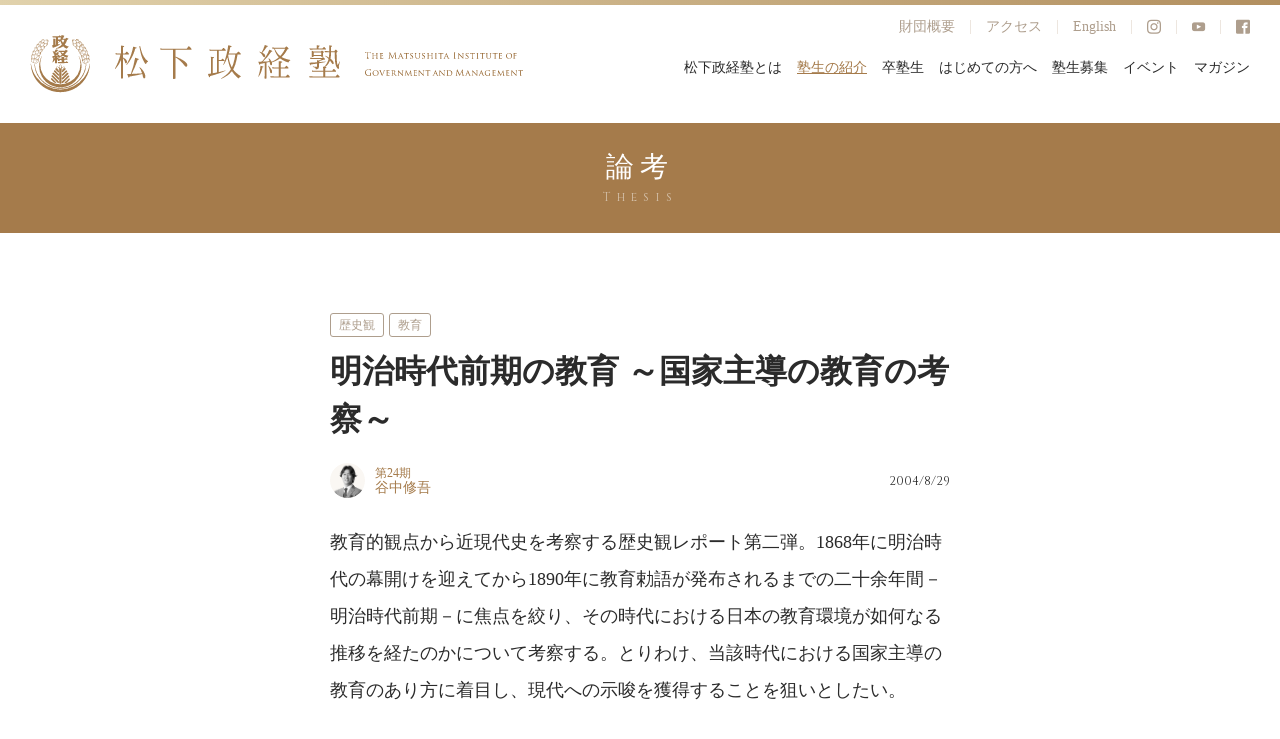

--- FILE ---
content_type: text/html; charset=UTF-8
request_url: https://www.mskj.or.jp/thesis/9538.html
body_size: 110016
content:
<html lang="ja">
<head prefix="og: http://ogp.me/ns# fb: http://ogp.me/ns/fb#">
  <meta charset="utf-8" />
  <link rel="shortcut icon" href="/wp-content/themes/mskj/asset/img/common/favicon.ico">
  <link rel="apple-touch-icon" href="/wp-content/themes/mskj/asset/img/common/apple-touch-icon.png">
  <link rel="icon" type="image/png" href="/wp-content/themes/mskj/asset/img/common/android-chrome-192x192.png">

  <meta name="viewport" content="width=device-width,user-scalable=no,maximum-scale=1" />
  <meta http-equiv="X-UA-Compatible" content="IE=edge,chrome=1" />
  <meta name="keywords" content="" />
  <title>明治時代前期の教育 ～国家主導の教育の考察～ | 松下政経塾松下政経塾</title>
  <link rel="stylesheet preload" href="/wp-content/themes/mskj/asset/fonts/iconfont.css" />
  <link rel="stylesheet" href="/wp-content/themes/mskj/style.css?20260119-1140-00" type="text/css">
  <link rel="stylesheet" href="/wp-content/themes/mskj/asset/css/swiper.min.css" />
  <link rel="preconnect" href="https://fonts.googleapis.com">
  <link rel="preconnect" href="https://fonts.gstatic.com" crossorigin>
  <link href="https://fonts.googleapis.com/css2?family=Crimson+Text:wght@400;600&display=swap" rel="stylesheet">
  <script src="https://code.jquery.com/jquery-3.3.1.min.js"></script>

  <!-- Google Tag Manager -->
<script>(function(w,d,s,l,i){w[l]=w[l]||[];w[l].push({'gtm.start':
new Date().getTime(),event:'gtm.js'});var f=d.getElementsByTagName(s)[0],
j=d.createElement(s),dl=l!='dataLayer'?'&l='+l:'';j.async=true;j.src=
'https://www.googletagmanager.com/gtm.js?id='+i+dl;f.parentNode.insertBefore(j,f);
})(window,document,'script','dataLayer','GTM-K6TVSHL');</script>
<!-- End Google Tag Manager -->


  
		<!-- All in One SEO 4.9.2 - aioseo.com -->
	<meta name="description" content="教育的観点から近現代史を考察する歴史観レポート第二弾。1868年に明治時代の幕開けを迎えてから1890年に教育" />
	<meta name="robots" content="max-snippet:-1, max-image-preview:large, max-video-preview:-1" />
	<meta name="author" content="24期谷中修吾"/>
	<link rel="canonical" href="https://www.mskj.or.jp/thesis/9538.html" />
	<meta name="generator" content="All in One SEO (AIOSEO) 4.9.2" />
		<meta property="og:locale" content="ja_JP" />
		<meta property="og:site_name" content="松下政経塾 | 松下政経塾" />
		<meta property="og:type" content="article" />
		<meta property="og:title" content="明治時代前期の教育 ～国家主導の教育の考察～ | 松下政経塾" />
		<meta property="og:description" content="教育的観点から近現代史を考察する歴史観レポート第二弾。1868年に明治時代の幕開けを迎えてから1890年に教育" />
		<meta property="og:url" content="https://www.mskj.or.jp/thesis/9538.html" />
		<meta property="og:image" content="https://www.mskj.or.jp/wp-content/uploads/2023/04/AdobeStock_279267024-1200x800.jpeg" />
		<meta property="og:image:secure_url" content="https://www.mskj.or.jp/wp-content/uploads/2023/04/AdobeStock_279267024-1200x800.jpeg" />
		<meta property="og:image:width" content="1200" />
		<meta property="og:image:height" content="800" />
		<meta property="article:published_time" content="2004-08-29T00:00:00+00:00" />
		<meta property="article:modified_time" content="2023-04-20T02:43:37+00:00" />
		<meta property="article:publisher" content="https://www.facebook.com/mskj.or.jp" />
		<meta name="twitter:card" content="summary_large_image" />
		<meta name="twitter:title" content="明治時代前期の教育 ～国家主導の教育の考察～ | 松下政経塾" />
		<meta name="twitter:description" content="教育的観点から近現代史を考察する歴史観レポート第二弾。1868年に明治時代の幕開けを迎えてから1890年に教育" />
		<meta name="twitter:image" content="https://www.mskj.or.jp/wp-content/uploads/2023/04/AdobeStock_279267024-1200x800.jpeg" />
		<script type="application/ld+json" class="aioseo-schema">
			{"@context":"https:\/\/schema.org","@graph":[{"@type":"BlogPosting","@id":"https:\/\/www.mskj.or.jp\/thesis\/9538.html#blogposting","name":"\u660e\u6cbb\u6642\u4ee3\u524d\u671f\u306e\u6559\u80b2 \uff5e\u56fd\u5bb6\u4e3b\u5c0e\u306e\u6559\u80b2\u306e\u8003\u5bdf\uff5e | \u677e\u4e0b\u653f\u7d4c\u587e","headline":"\u660e\u6cbb\u6642\u4ee3\u524d\u671f\u306e\u6559\u80b2 \uff5e\u56fd\u5bb6\u4e3b\u5c0e\u306e\u6559\u80b2\u306e\u8003\u5bdf\uff5e","author":{"@id":"https:\/\/www.mskj.or.jp\/author\/24-shugo-yanaka#author"},"publisher":{"@id":"https:\/\/www.mskj.or.jp\/#organization"},"image":{"@type":"ImageObject","url":"https:\/\/www.mskj.or.jp\/wp-content\/uploads\/2023\/04\/AdobeStock_279267024.jpeg","width":6000,"height":4000},"datePublished":"2004-08-29T09:00:00+09:00","dateModified":"2023-04-20T11:43:37+09:00","inLanguage":"ja","mainEntityOfPage":{"@id":"https:\/\/www.mskj.or.jp\/thesis\/9538.html#webpage"},"isPartOf":{"@id":"https:\/\/www.mskj.or.jp\/thesis\/9538.html#webpage"},"articleSection":"\u8ad6\u8003, \u6b74\u53f2\u89b3, \u6559\u80b2"},{"@type":"BreadcrumbList","@id":"https:\/\/www.mskj.or.jp\/thesis\/9538.html#breadcrumblist","itemListElement":[{"@type":"ListItem","@id":"https:\/\/www.mskj.or.jp#listItem","position":1,"name":"\u30db\u30fc\u30e0","item":"https:\/\/www.mskj.or.jp","nextItem":{"@type":"ListItem","@id":"https:\/\/www.mskj.or.jp\/.\/thesis#listItem","name":"\u8ad6\u8003"}},{"@type":"ListItem","@id":"https:\/\/www.mskj.or.jp\/.\/thesis#listItem","position":2,"name":"\u8ad6\u8003","item":"https:\/\/www.mskj.or.jp\/.\/thesis","nextItem":{"@type":"ListItem","@id":"https:\/\/www.mskj.or.jp\/.\/thesis\/historical#listItem","name":"\u6b74\u53f2\u89b3"},"previousItem":{"@type":"ListItem","@id":"https:\/\/www.mskj.or.jp#listItem","name":"\u30db\u30fc\u30e0"}},{"@type":"ListItem","@id":"https:\/\/www.mskj.or.jp\/.\/thesis\/historical#listItem","position":3,"name":"\u6b74\u53f2\u89b3","item":"https:\/\/www.mskj.or.jp\/.\/thesis\/historical","nextItem":{"@type":"ListItem","@id":"https:\/\/www.mskj.or.jp\/thesis\/9538.html#listItem","name":"\u660e\u6cbb\u6642\u4ee3\u524d\u671f\u306e\u6559\u80b2 \uff5e\u56fd\u5bb6\u4e3b\u5c0e\u306e\u6559\u80b2\u306e\u8003\u5bdf\uff5e"},"previousItem":{"@type":"ListItem","@id":"https:\/\/www.mskj.or.jp\/.\/thesis#listItem","name":"\u8ad6\u8003"}},{"@type":"ListItem","@id":"https:\/\/www.mskj.or.jp\/thesis\/9538.html#listItem","position":4,"name":"\u660e\u6cbb\u6642\u4ee3\u524d\u671f\u306e\u6559\u80b2 \uff5e\u56fd\u5bb6\u4e3b\u5c0e\u306e\u6559\u80b2\u306e\u8003\u5bdf\uff5e","previousItem":{"@type":"ListItem","@id":"https:\/\/www.mskj.or.jp\/.\/thesis\/historical#listItem","name":"\u6b74\u53f2\u89b3"}}]},{"@type":"Organization","@id":"https:\/\/www.mskj.or.jp\/#organization","name":"\u677e\u4e0b\u653f\u7d4c\u587e","description":"\u677e\u4e0b\u653f\u7d4c\u587e","url":"https:\/\/www.mskj.or.jp\/","logo":{"@type":"ImageObject","url":"https:\/\/www.mskj.or.jp\/wp-content\/uploads\/2023\/03\/logo.png","@id":"https:\/\/www.mskj.or.jp\/thesis\/9538.html\/#organizationLogo","width":374,"height":265},"image":{"@id":"https:\/\/www.mskj.or.jp\/thesis\/9538.html\/#organizationLogo"},"sameAs":["https:\/\/www.facebook.com\/mskj.or.jp","https:\/\/www.instagram.com\/mskj.or.jp\/","https:\/\/www.youtube.com\/@user-bm9mg1sb9s\/featured"]},{"@type":"Person","@id":"https:\/\/www.mskj.or.jp\/author\/24-shugo-yanaka#author","url":"https:\/\/www.mskj.or.jp\/author\/24-shugo-yanaka","name":"24\u671f\u8c37\u4e2d\u4fee\u543e","image":{"@type":"ImageObject","@id":"https:\/\/www.mskj.or.jp\/thesis\/9538.html#authorImage","url":"https:\/\/secure.gravatar.com\/avatar\/1cc3758d809087cdba7af9aaabab51d06c304afdebc75a651d9e553b29067721?s=96&d=mm&r=g","width":96,"height":96,"caption":"24\u671f\u8c37\u4e2d\u4fee\u543e"}},{"@type":"WebPage","@id":"https:\/\/www.mskj.or.jp\/thesis\/9538.html#webpage","url":"https:\/\/www.mskj.or.jp\/thesis\/9538.html","name":"\u660e\u6cbb\u6642\u4ee3\u524d\u671f\u306e\u6559\u80b2 \uff5e\u56fd\u5bb6\u4e3b\u5c0e\u306e\u6559\u80b2\u306e\u8003\u5bdf\uff5e | \u677e\u4e0b\u653f\u7d4c\u587e","description":"\u6559\u80b2\u7684\u89b3\u70b9\u304b\u3089\u8fd1\u73fe\u4ee3\u53f2\u3092\u8003\u5bdf\u3059\u308b\u6b74\u53f2\u89b3\u30ec\u30dd\u30fc\u30c8\u7b2c\u4e8c\u5f3e\u30021868\u5e74\u306b\u660e\u6cbb\u6642\u4ee3\u306e\u5e55\u958b\u3051\u3092\u8fce\u3048\u3066\u304b\u30891890\u5e74\u306b\u6559\u80b2","inLanguage":"ja","isPartOf":{"@id":"https:\/\/www.mskj.or.jp\/#website"},"breadcrumb":{"@id":"https:\/\/www.mskj.or.jp\/thesis\/9538.html#breadcrumblist"},"author":{"@id":"https:\/\/www.mskj.or.jp\/author\/24-shugo-yanaka#author"},"creator":{"@id":"https:\/\/www.mskj.or.jp\/author\/24-shugo-yanaka#author"},"image":{"@type":"ImageObject","url":"https:\/\/www.mskj.or.jp\/wp-content\/uploads\/2023\/04\/AdobeStock_279267024.jpeg","@id":"https:\/\/www.mskj.or.jp\/thesis\/9538.html\/#mainImage","width":6000,"height":4000},"primaryImageOfPage":{"@id":"https:\/\/www.mskj.or.jp\/thesis\/9538.html#mainImage"},"datePublished":"2004-08-29T09:00:00+09:00","dateModified":"2023-04-20T11:43:37+09:00"},{"@type":"WebSite","@id":"https:\/\/www.mskj.or.jp\/#website","url":"https:\/\/www.mskj.or.jp\/","name":"\u677e\u4e0b\u653f\u7d4c\u587e","description":"\u677e\u4e0b\u653f\u7d4c\u587e","inLanguage":"ja","publisher":{"@id":"https:\/\/www.mskj.or.jp\/#organization"}}]}
		</script>
		<!-- All in One SEO -->

<link rel="alternate" type="application/rss+xml" title="松下政経塾 &raquo; 明治時代前期の教育 ～国家主導の教育の考察～ のコメントのフィード" href="https://www.mskj.or.jp/thesis/9538.html/feed" />
<link rel="alternate" title="oEmbed (JSON)" type="application/json+oembed" href="https://www.mskj.or.jp/wp-json/oembed/1.0/embed?url=https%3A%2F%2Fwww.mskj.or.jp%2Fthesis%2F9538.html" />
<link rel="alternate" title="oEmbed (XML)" type="text/xml+oembed" href="https://www.mskj.or.jp/wp-json/oembed/1.0/embed?url=https%3A%2F%2Fwww.mskj.or.jp%2Fthesis%2F9538.html&#038;format=xml" />
<style id='wp-img-auto-sizes-contain-inline-css' type='text/css'>
img:is([sizes=auto i],[sizes^="auto," i]){contain-intrinsic-size:3000px 1500px}
/*# sourceURL=wp-img-auto-sizes-contain-inline-css */
</style>
<style id='wp-emoji-styles-inline-css' type='text/css'>

	img.wp-smiley, img.emoji {
		display: inline !important;
		border: none !important;
		box-shadow: none !important;
		height: 1em !important;
		width: 1em !important;
		margin: 0 0.07em !important;
		vertical-align: -0.1em !important;
		background: none !important;
		padding: 0 !important;
	}
/*# sourceURL=wp-emoji-styles-inline-css */
</style>
<style id='wp-block-library-inline-css' type='text/css'>
:root{--wp-block-synced-color:#7a00df;--wp-block-synced-color--rgb:122,0,223;--wp-bound-block-color:var(--wp-block-synced-color);--wp-editor-canvas-background:#ddd;--wp-admin-theme-color:#007cba;--wp-admin-theme-color--rgb:0,124,186;--wp-admin-theme-color-darker-10:#006ba1;--wp-admin-theme-color-darker-10--rgb:0,107,160.5;--wp-admin-theme-color-darker-20:#005a87;--wp-admin-theme-color-darker-20--rgb:0,90,135;--wp-admin-border-width-focus:2px}@media (min-resolution:192dpi){:root{--wp-admin-border-width-focus:1.5px}}.wp-element-button{cursor:pointer}:root .has-very-light-gray-background-color{background-color:#eee}:root .has-very-dark-gray-background-color{background-color:#313131}:root .has-very-light-gray-color{color:#eee}:root .has-very-dark-gray-color{color:#313131}:root .has-vivid-green-cyan-to-vivid-cyan-blue-gradient-background{background:linear-gradient(135deg,#00d084,#0693e3)}:root .has-purple-crush-gradient-background{background:linear-gradient(135deg,#34e2e4,#4721fb 50%,#ab1dfe)}:root .has-hazy-dawn-gradient-background{background:linear-gradient(135deg,#faaca8,#dad0ec)}:root .has-subdued-olive-gradient-background{background:linear-gradient(135deg,#fafae1,#67a671)}:root .has-atomic-cream-gradient-background{background:linear-gradient(135deg,#fdd79a,#004a59)}:root .has-nightshade-gradient-background{background:linear-gradient(135deg,#330968,#31cdcf)}:root .has-midnight-gradient-background{background:linear-gradient(135deg,#020381,#2874fc)}:root{--wp--preset--font-size--normal:16px;--wp--preset--font-size--huge:42px}.has-regular-font-size{font-size:1em}.has-larger-font-size{font-size:2.625em}.has-normal-font-size{font-size:var(--wp--preset--font-size--normal)}.has-huge-font-size{font-size:var(--wp--preset--font-size--huge)}.has-text-align-center{text-align:center}.has-text-align-left{text-align:left}.has-text-align-right{text-align:right}.has-fit-text{white-space:nowrap!important}#end-resizable-editor-section{display:none}.aligncenter{clear:both}.items-justified-left{justify-content:flex-start}.items-justified-center{justify-content:center}.items-justified-right{justify-content:flex-end}.items-justified-space-between{justify-content:space-between}.screen-reader-text{border:0;clip-path:inset(50%);height:1px;margin:-1px;overflow:hidden;padding:0;position:absolute;width:1px;word-wrap:normal!important}.screen-reader-text:focus{background-color:#ddd;clip-path:none;color:#444;display:block;font-size:1em;height:auto;left:5px;line-height:normal;padding:15px 23px 14px;text-decoration:none;top:5px;width:auto;z-index:100000}html :where(.has-border-color){border-style:solid}html :where([style*=border-top-color]){border-top-style:solid}html :where([style*=border-right-color]){border-right-style:solid}html :where([style*=border-bottom-color]){border-bottom-style:solid}html :where([style*=border-left-color]){border-left-style:solid}html :where([style*=border-width]){border-style:solid}html :where([style*=border-top-width]){border-top-style:solid}html :where([style*=border-right-width]){border-right-style:solid}html :where([style*=border-bottom-width]){border-bottom-style:solid}html :where([style*=border-left-width]){border-left-style:solid}html :where(img[class*=wp-image-]){height:auto;max-width:100%}:where(figure){margin:0 0 1em}html :where(.is-position-sticky){--wp-admin--admin-bar--position-offset:var(--wp-admin--admin-bar--height,0px)}@media screen and (max-width:600px){html :where(.is-position-sticky){--wp-admin--admin-bar--position-offset:0px}}

/*# sourceURL=wp-block-library-inline-css */
</style><style id='global-styles-inline-css' type='text/css'>
:root{--wp--preset--aspect-ratio--square: 1;--wp--preset--aspect-ratio--4-3: 4/3;--wp--preset--aspect-ratio--3-4: 3/4;--wp--preset--aspect-ratio--3-2: 3/2;--wp--preset--aspect-ratio--2-3: 2/3;--wp--preset--aspect-ratio--16-9: 16/9;--wp--preset--aspect-ratio--9-16: 9/16;--wp--preset--color--black: #000000;--wp--preset--color--cyan-bluish-gray: #abb8c3;--wp--preset--color--white: #ffffff;--wp--preset--color--pale-pink: #f78da7;--wp--preset--color--vivid-red: #cf2e2e;--wp--preset--color--luminous-vivid-orange: #ff6900;--wp--preset--color--luminous-vivid-amber: #fcb900;--wp--preset--color--light-green-cyan: #7bdcb5;--wp--preset--color--vivid-green-cyan: #00d084;--wp--preset--color--pale-cyan-blue: #8ed1fc;--wp--preset--color--vivid-cyan-blue: #0693e3;--wp--preset--color--vivid-purple: #9b51e0;--wp--preset--gradient--vivid-cyan-blue-to-vivid-purple: linear-gradient(135deg,rgb(6,147,227) 0%,rgb(155,81,224) 100%);--wp--preset--gradient--light-green-cyan-to-vivid-green-cyan: linear-gradient(135deg,rgb(122,220,180) 0%,rgb(0,208,130) 100%);--wp--preset--gradient--luminous-vivid-amber-to-luminous-vivid-orange: linear-gradient(135deg,rgb(252,185,0) 0%,rgb(255,105,0) 100%);--wp--preset--gradient--luminous-vivid-orange-to-vivid-red: linear-gradient(135deg,rgb(255,105,0) 0%,rgb(207,46,46) 100%);--wp--preset--gradient--very-light-gray-to-cyan-bluish-gray: linear-gradient(135deg,rgb(238,238,238) 0%,rgb(169,184,195) 100%);--wp--preset--gradient--cool-to-warm-spectrum: linear-gradient(135deg,rgb(74,234,220) 0%,rgb(151,120,209) 20%,rgb(207,42,186) 40%,rgb(238,44,130) 60%,rgb(251,105,98) 80%,rgb(254,248,76) 100%);--wp--preset--gradient--blush-light-purple: linear-gradient(135deg,rgb(255,206,236) 0%,rgb(152,150,240) 100%);--wp--preset--gradient--blush-bordeaux: linear-gradient(135deg,rgb(254,205,165) 0%,rgb(254,45,45) 50%,rgb(107,0,62) 100%);--wp--preset--gradient--luminous-dusk: linear-gradient(135deg,rgb(255,203,112) 0%,rgb(199,81,192) 50%,rgb(65,88,208) 100%);--wp--preset--gradient--pale-ocean: linear-gradient(135deg,rgb(255,245,203) 0%,rgb(182,227,212) 50%,rgb(51,167,181) 100%);--wp--preset--gradient--electric-grass: linear-gradient(135deg,rgb(202,248,128) 0%,rgb(113,206,126) 100%);--wp--preset--gradient--midnight: linear-gradient(135deg,rgb(2,3,129) 0%,rgb(40,116,252) 100%);--wp--preset--font-size--small: 13px;--wp--preset--font-size--medium: 20px;--wp--preset--font-size--large: 36px;--wp--preset--font-size--x-large: 42px;--wp--preset--spacing--20: 0.44rem;--wp--preset--spacing--30: 0.67rem;--wp--preset--spacing--40: 1rem;--wp--preset--spacing--50: 1.5rem;--wp--preset--spacing--60: 2.25rem;--wp--preset--spacing--70: 3.38rem;--wp--preset--spacing--80: 5.06rem;--wp--preset--shadow--natural: 6px 6px 9px rgba(0, 0, 0, 0.2);--wp--preset--shadow--deep: 12px 12px 50px rgba(0, 0, 0, 0.4);--wp--preset--shadow--sharp: 6px 6px 0px rgba(0, 0, 0, 0.2);--wp--preset--shadow--outlined: 6px 6px 0px -3px rgb(255, 255, 255), 6px 6px rgb(0, 0, 0);--wp--preset--shadow--crisp: 6px 6px 0px rgb(0, 0, 0);}:where(.is-layout-flex){gap: 0.5em;}:where(.is-layout-grid){gap: 0.5em;}body .is-layout-flex{display: flex;}.is-layout-flex{flex-wrap: wrap;align-items: center;}.is-layout-flex > :is(*, div){margin: 0;}body .is-layout-grid{display: grid;}.is-layout-grid > :is(*, div){margin: 0;}:where(.wp-block-columns.is-layout-flex){gap: 2em;}:where(.wp-block-columns.is-layout-grid){gap: 2em;}:where(.wp-block-post-template.is-layout-flex){gap: 1.25em;}:where(.wp-block-post-template.is-layout-grid){gap: 1.25em;}.has-black-color{color: var(--wp--preset--color--black) !important;}.has-cyan-bluish-gray-color{color: var(--wp--preset--color--cyan-bluish-gray) !important;}.has-white-color{color: var(--wp--preset--color--white) !important;}.has-pale-pink-color{color: var(--wp--preset--color--pale-pink) !important;}.has-vivid-red-color{color: var(--wp--preset--color--vivid-red) !important;}.has-luminous-vivid-orange-color{color: var(--wp--preset--color--luminous-vivid-orange) !important;}.has-luminous-vivid-amber-color{color: var(--wp--preset--color--luminous-vivid-amber) !important;}.has-light-green-cyan-color{color: var(--wp--preset--color--light-green-cyan) !important;}.has-vivid-green-cyan-color{color: var(--wp--preset--color--vivid-green-cyan) !important;}.has-pale-cyan-blue-color{color: var(--wp--preset--color--pale-cyan-blue) !important;}.has-vivid-cyan-blue-color{color: var(--wp--preset--color--vivid-cyan-blue) !important;}.has-vivid-purple-color{color: var(--wp--preset--color--vivid-purple) !important;}.has-black-background-color{background-color: var(--wp--preset--color--black) !important;}.has-cyan-bluish-gray-background-color{background-color: var(--wp--preset--color--cyan-bluish-gray) !important;}.has-white-background-color{background-color: var(--wp--preset--color--white) !important;}.has-pale-pink-background-color{background-color: var(--wp--preset--color--pale-pink) !important;}.has-vivid-red-background-color{background-color: var(--wp--preset--color--vivid-red) !important;}.has-luminous-vivid-orange-background-color{background-color: var(--wp--preset--color--luminous-vivid-orange) !important;}.has-luminous-vivid-amber-background-color{background-color: var(--wp--preset--color--luminous-vivid-amber) !important;}.has-light-green-cyan-background-color{background-color: var(--wp--preset--color--light-green-cyan) !important;}.has-vivid-green-cyan-background-color{background-color: var(--wp--preset--color--vivid-green-cyan) !important;}.has-pale-cyan-blue-background-color{background-color: var(--wp--preset--color--pale-cyan-blue) !important;}.has-vivid-cyan-blue-background-color{background-color: var(--wp--preset--color--vivid-cyan-blue) !important;}.has-vivid-purple-background-color{background-color: var(--wp--preset--color--vivid-purple) !important;}.has-black-border-color{border-color: var(--wp--preset--color--black) !important;}.has-cyan-bluish-gray-border-color{border-color: var(--wp--preset--color--cyan-bluish-gray) !important;}.has-white-border-color{border-color: var(--wp--preset--color--white) !important;}.has-pale-pink-border-color{border-color: var(--wp--preset--color--pale-pink) !important;}.has-vivid-red-border-color{border-color: var(--wp--preset--color--vivid-red) !important;}.has-luminous-vivid-orange-border-color{border-color: var(--wp--preset--color--luminous-vivid-orange) !important;}.has-luminous-vivid-amber-border-color{border-color: var(--wp--preset--color--luminous-vivid-amber) !important;}.has-light-green-cyan-border-color{border-color: var(--wp--preset--color--light-green-cyan) !important;}.has-vivid-green-cyan-border-color{border-color: var(--wp--preset--color--vivid-green-cyan) !important;}.has-pale-cyan-blue-border-color{border-color: var(--wp--preset--color--pale-cyan-blue) !important;}.has-vivid-cyan-blue-border-color{border-color: var(--wp--preset--color--vivid-cyan-blue) !important;}.has-vivid-purple-border-color{border-color: var(--wp--preset--color--vivid-purple) !important;}.has-vivid-cyan-blue-to-vivid-purple-gradient-background{background: var(--wp--preset--gradient--vivid-cyan-blue-to-vivid-purple) !important;}.has-light-green-cyan-to-vivid-green-cyan-gradient-background{background: var(--wp--preset--gradient--light-green-cyan-to-vivid-green-cyan) !important;}.has-luminous-vivid-amber-to-luminous-vivid-orange-gradient-background{background: var(--wp--preset--gradient--luminous-vivid-amber-to-luminous-vivid-orange) !important;}.has-luminous-vivid-orange-to-vivid-red-gradient-background{background: var(--wp--preset--gradient--luminous-vivid-orange-to-vivid-red) !important;}.has-very-light-gray-to-cyan-bluish-gray-gradient-background{background: var(--wp--preset--gradient--very-light-gray-to-cyan-bluish-gray) !important;}.has-cool-to-warm-spectrum-gradient-background{background: var(--wp--preset--gradient--cool-to-warm-spectrum) !important;}.has-blush-light-purple-gradient-background{background: var(--wp--preset--gradient--blush-light-purple) !important;}.has-blush-bordeaux-gradient-background{background: var(--wp--preset--gradient--blush-bordeaux) !important;}.has-luminous-dusk-gradient-background{background: var(--wp--preset--gradient--luminous-dusk) !important;}.has-pale-ocean-gradient-background{background: var(--wp--preset--gradient--pale-ocean) !important;}.has-electric-grass-gradient-background{background: var(--wp--preset--gradient--electric-grass) !important;}.has-midnight-gradient-background{background: var(--wp--preset--gradient--midnight) !important;}.has-small-font-size{font-size: var(--wp--preset--font-size--small) !important;}.has-medium-font-size{font-size: var(--wp--preset--font-size--medium) !important;}.has-large-font-size{font-size: var(--wp--preset--font-size--large) !important;}.has-x-large-font-size{font-size: var(--wp--preset--font-size--x-large) !important;}
/*# sourceURL=global-styles-inline-css */
</style>

<style id='classic-theme-styles-inline-css' type='text/css'>
/*! This file is auto-generated */
.wp-block-button__link{color:#fff;background-color:#32373c;border-radius:9999px;box-shadow:none;text-decoration:none;padding:calc(.667em + 2px) calc(1.333em + 2px);font-size:1.125em}.wp-block-file__button{background:#32373c;color:#fff;text-decoration:none}
/*# sourceURL=/wp-includes/css/classic-themes.min.css */
</style>
<link rel='stylesheet' id='sass-basis-core-css' href='https://www.mskj.or.jp/wp-content/plugins/snow-monkey-editor/dist/css/fallback.css?ver=1764565652' type='text/css' media='all' />
<link rel='stylesheet' id='snow-monkey-editor-css' href='https://www.mskj.or.jp/wp-content/plugins/snow-monkey-editor/dist/css/app.css?ver=1764565652' type='text/css' media='all' />
<link rel='stylesheet' id='snow-monkey-editor@front-css' href='https://www.mskj.or.jp/wp-content/plugins/snow-monkey-editor/dist/css/front.css?ver=1764565652' type='text/css' media='all' />
<link rel='stylesheet' id='snow-monkey-editor@view-css' href='https://www.mskj.or.jp/wp-content/plugins/snow-monkey-editor/dist/css/view.css?ver=1764565652' type='text/css' media='all' />
<script type="text/javascript" src="https://www.mskj.or.jp/wp-content/plugins/snow-monkey-editor/dist/js/app.js?ver=1764565652" id="snow-monkey-editor-js" defer="defer" data-wp-strategy="defer"></script>
<link rel="https://api.w.org/" href="https://www.mskj.or.jp/wp-json/" /><link rel="alternate" title="JSON" type="application/json" href="https://www.mskj.or.jp/wp-json/wp/v2/posts/9538" /><link rel="EditURI" type="application/rsd+xml" title="RSD" href="https://www.mskj.or.jp/xmlrpc.php?rsd" />
<meta name="generator" content="WordPress 6.9" />
<link rel='shortlink' href='https://www.mskj.or.jp/?p=9538' />
<meta name="thumbnail" content="https://www.mskj.or.jp/wp-content/uploads/2023/04/AdobeStock_279267024.jpeg" /></head>
<body>
  <!-- Google Tag Manager (noscript) -->
<noscript><iframe src="https://www.googletagmanager.com/ns.html?id=GTM-K6TVSHL" height="0" width="0" style="display:none;visibility:hidden"></iframe></noscript>
<!-- End Google Tag Manager (noscript) -->
    <div class="wrapper">
        <!-- ヘッダー -->
        <header class="header">
    <div class="header-logo">
        <a href="/">
            <img src="/wp-content/themes/mskj/asset/img/common/logo.svg" alt="松下政経塾">
        </a>
    </div>
    <nav class="header-navi">
        <ul class="header-subMenu">
            <div class="header-subMenuChild"><a href="/organization.html">財団概要</a></div>
            <div class="header-subMenuChild"><a href="/access.html">アクセス</a></div>
            <div class="header-subMenuChild"><a href=/en/index.html">English</a></div>
            <div class="header-subMenuChild">
                <a href="https://www.instagram.com/mskj.or.jp/" target="_blank" class="">
                    <span class="o-orion_instagram-1"></span>
                </a>
            </div>
            <div class="header-subMenuChild">
                <a href="https://www.youtube.com/channel/UCwqw9gPjSV9F7BHsKIoDXUg" target="_blank" class="">
                    <span class="o-play-button-1"></span>
                </a>
            </div>
            <div class="header-subMenuChild">
                <a href="https://www.facebook.com/mskj.or.jp" target="_blank" class="">
                    <span class="o-facebook-1"></span>
                </a>
            </div>
        </ul>
        <ul class="header-globalMenu">
            <!-- 松下政経塾とは -->
            <li class="header-globalMenuChild">
                                    <a href="/about/prologue.html" class="header-globalMenuText">松下政経塾とは</a>
                                <div class="header-accordion">
                    <div class="header-accordionImg">
                        <picture class="pageTitleSupport-img">
                            <source media="(min-width: 1px)"
                                srcset="/wp-content/themes/mskj/asset/img/common/globalMenu01-img.jpg 1x, /wp-content/themes/mskj/asset/img/common/globalMenu01-img@2x.jpg 2x"
                                alt="" />
                            <img src="/wp-content/themes/mskj/asset/img/common/globalMenu01-img.jpg" alt="">
                        </picture>
                    </div>
                    <div class="jukutoNaviBannerWrap">
                        <ul class="header-accordionMenu">
                                                                                                <li class="header-accordionMenuChild"><a
                                            href="https://www.mskj.or.jp/about/prologue.html">プロローグ</a></li>
                                                                                                                                <li class="header-accordionMenuChild"><a
                                            href="https://www.mskj.or.jp/about/founder.html">松下幸之助とは</a></li>
                                                                                                                                <li class="header-accordionMenuChild"><a
                                            href="https://www.mskj.or.jp/about/mission.html">設立趣意書</a></li>
                                                                                                                                <li class="header-accordionMenuChild"><a
                                            href="https://www.mskj.or.jp/about/oath.html">塾是・塾訓・五誓</a></li>
                                                                                                                                <li class="header-accordionMenuChild"><a
                                            href="https://www.mskj.or.jp/about/president.html">代表者挨拶</a></li>
                                                                                                                                <li class="header-accordionMenuChild"><a
                                            href="https://www.mskj.or.jp/about/jukuto-message">塾頭挨拶</a></li>
                                                                                                                                <li class="header-accordionMenuChild"><a
                                            href="https://www.mskj.or.jp/about/program.html">研修体系</a></li>
                                                                                                                                <li class="header-accordionMenuChild"><a
                                            href="https://www.mskj.or.jp/about/curriculum.html">研修概要（基礎課程）</a></li>
                                                                                                                                <li class="header-accordionMenuChild"><a
                                            href="https://www.mskj.or.jp/about/curriculum_2.html">研修概要（実践課程）</a></li>
                                                                                                                                <li class="header-accordionMenuChild"><a
                                            href="https://www.mskj.or.jp/about/facility.html">施設紹介</a></li>
                                                                                                                                <li class="header-accordionMenuChild"><a
                                            href="https://www.mskj.or.jp/about/movie.html">ショートムービー</a></li>
                                                                                                                                <li class="header-accordionMenuChild"><a
                                            href="https://www.mskj.or.jp/about/library.html">ライブラリー</a></li>
                                                                                                                                <li class="header-accordionMenuChild"><a
                                            href="https://www.mskj.or.jp/about/pamphlet">パンフレット</a></li>
                                                                                                                                <li class="header-accordionMenuChild"><a
                                            href="https://www.mskj.or.jp/about/faq.html">よくある質問</a></li>
                                                                                                                                <li class="header-accordionMenuChild"><a
                                            href="https://www.mskj.or.jp/about/lab.html">政経研究所</a></li>
                                                                                    </ul>
                        <!-- <a href="/magazine/jukuto-blog" class="jukutoNaviBanner">
                            <picture>
                                <source media="(min-width: 1px)"
                                    srcset="/wp-content/themes/mskj/asset/img/common/jukuto-banner.png 1x, /wp-content/themes/mskj/asset/img/common/jukuto-banner@2x.png 2x" />
                                <img src="/wp-content/themes/mskj/asset/img/common/jukuto-banner.png" alt="塾頭ブログ">
                            </picture>
                        </a> -->
                    </div>
                </div>
            </li>
            <!-- 塾生の紹介 -->
            <li class="header-globalMenuChild">
                                    <a href="/jukusei" class="header-globalMenuText _current">塾生の紹介</a>
                                <div class="header-accordion">
                    <div class="header-accordionImg">
                        <picture class="pageTitleSupport-img">
                            <source media="(min-width: 1px)"
                                srcset="/wp-content/themes/mskj/asset/img/common/globalMenu02-img.jpg 1x, /wp-content/themes/mskj/asset/img/common/globalMenu02-img@2x.jpg 2x"
                                alt="" />
                            <img src="/wp-content/themes/mskj/asset/img/common/globalMenu02-img.jpg" alt="">
                        </picture>
                    </div>
                    <ul class="header-accordionMenu">
                                                                                    <li class="header-accordionMenuChild"><a
                                        href="https://www.mskj.or.jp/jukusei">現役塾生一覧</a></li>
                                                                                                                <li class="header-accordionMenuChild _current"><a
                                        href="/thesis">論考</a></li>
                                                                                                                <li class="header-accordionMenuChild"><a
                                        href="/archives">活動報告</a></li>
                                                                        </ul>
                </div>
            </li>
            <li class="header-globalMenuChild">
                                    <a href="/almuni/list" class="header-globalMenuText">卒塾生</a>
                                <div class="header-accordion">
                    <div class="header-accordionImg">
                        <picture class="pageTitleSupport-img">
                            <source media="(min-width: 1px)"
                                srcset="/wp-content/themes/mskj/asset/img/common/globalMenu03-img.jpg 1x, /wp-content/themes/mskj/asset/img/common/globalMenu03-img@2x.jpg 2x"
                                alt="" />
                            <img src="/wp-content/themes/mskj/asset/img/common/globalMenu03-img.jpg" alt="">
                        </picture>
                    </div>
                    <ul class="header-accordionMenu">
                                                                                    <li class="header-accordionMenuChild"><a
                                        href="/almuni/list">卒塾生一覧</a></li>
                                                                                                                <li class="header-accordionMenuChild"><a
                                        href="https://www.mskj.or.jp/almuni/politician.html">議員・首長一覧</a></li>
                                                                                                                <li class="header-accordionMenuChild"><a
                                        href="https://www.mskj.or.jp/almuni/career.html">卒塾生の進路</a></li>
                                                                                                                <li class="header-accordionMenuChild"><a
                                        href="https://www.mskj.or.jp/almuni/message.html">卒塾生からのメッセージ</a></li>
                                                                        </ul>
                </div>
            </li>
            <li class="header-globalMenuChild">
                <a href="/recruting-lp" target="_blank" class="header-globalMenuText">はじめての方へ</a>
            </li>
            <li class="header-globalMenuChild">
                                    <a href="/entry/admission.html" class="header-globalMenuText">塾生募集</a>
                                <div class="header-accordion">
                    <div class="header-accordionImg">
                        <picture class="pageTitleSupport-img">
                            <source media="(min-width: 1px)"
                                srcset="/wp-content/themes/mskj/asset/img/common/globalMenu04-img.jpg 1x, /wp-content/themes/mskj/asset/img/common/globalMenu04-img@2x.jpg 2x"
                                alt="" />
                            <img src="/wp-content/themes/mskj/asset/img/common/globalMenu04-img.jpg" alt="">
                        </picture>
                    </div>
                    <ul class="header-accordionMenu">
                                                                                    <li class="header-accordionMenuChild"><a
                                        href="https://www.mskj.or.jp/entry/admission.html">募集要項</a></li>
                                                                                                                <li class="header-accordionMenuChild"><a
                                        href="https://www.mskj.or.jp/entry/seminar.html">説明会・インターンのご案内</a></li>
                                                                        </ul>
                </div>
            </li>
            <li class="header-globalMenuChild">
                                    <a href="/event" class="header-globalMenuText">イベント</a>
                            </li>
            <li class="header-globalMenuChild">
                                    <a href="/magazine" class="header-globalMenuText">マガジン</a>
                            </li>
        </ul>
    </nav>

    <!-- ハンバーガーボタン -->
<div class="hamburger">
    <a class="hamburger-open" href="javascript:void(0)">
        <div class="hamburger-trigger">
            <span class="hamburger-init"></span>
            <span class="hamburger-init"></span>
            <span class="hamburger-init"></span>
        </div>
    </a>
</div>
<!-- スマホメニュー -->
<header class="hamburgerMenu">
    <div class="hamburgerMenu-sns">
        <div class="hamburgerMenu-snsItem">
            <a href="https://www.instagram.com/mskj.or.jp/" target="_blank" class="">
                <span class="o-orion_instagram-1"></span>
            </a>
        </div>
        <div class="hamburgerMenu-snsItem">
            <a href="https://www.youtube.com/channel/UCwqw9gPjSV9F7BHsKIoDXUg" target="_blank" class="">
                <span class="o-play-button-1"></span>
            </a>
        </div>
        <div class="hamburgerMenu-snsItem">
            <a href="https://www.facebook.com/mskj.or.jp" target="_blank" class="">
                <span class="o-facebook-1"></span>
            </a>
        </div>
    </div>

    <ul class="hamburgerMenu-list">
        <li class="hamburgerMenu-item">
            <a href="/recruting-lp" target="_blank" class="hamburgerMenu-link">
                <p class="hamburgerMenu-txt">はじめての方へ</p>
                <div class="_arrow"></div>
            </a>
        </li>
        <!-- 松下政経塾とは -->
        <li class="hamburgerMenu-item">
            <a class="hamburgerMenu-link">
                                    <p class="hamburgerMenu-txt">松下政経塾とは</p>
                                <!-- <div class="_plus"></div> -->
            </a>
            <div class="hamburgerMenu-accordion">
                <ul class="hamburgerMenu-accordionList">
                                                                        <li class="hamburgerMenu-accordionItem">
                                <a href="https://www.mskj.or.jp/about/prologue.html">プロローグ</a>
                            </li>
                                                                                                <li class="hamburgerMenu-accordionItem">
                                <a href="https://www.mskj.or.jp/about/founder.html">松下幸之助とは</a>
                            </li>
                                                                                                <li class="hamburgerMenu-accordionItem">
                                <a href="https://www.mskj.or.jp/about/mission.html">設立趣意書</a>
                            </li>
                                                                                                <li class="hamburgerMenu-accordionItem">
                                <a href="https://www.mskj.or.jp/about/oath.html">塾是・塾訓・五誓</a>
                            </li>
                                                                                                <li class="hamburgerMenu-accordionItem">
                                <a href="https://www.mskj.or.jp/about/president.html">代表者挨拶</a>
                            </li>
                                                                                                <li class="hamburgerMenu-accordionItem">
                                <a href="https://www.mskj.or.jp/about/jukuto-message">塾頭挨拶</a>
                            </li>
                                                                                                <li class="hamburgerMenu-accordionItem">
                                <a href="https://www.mskj.or.jp/about/program.html">研修体系</a>
                            </li>
                                                                                                <li class="hamburgerMenu-accordionItem">
                                <a href="https://www.mskj.or.jp/about/curriculum.html">研修概要（基礎課程）</a>
                            </li>
                                                                                                <li class="hamburgerMenu-accordionItem">
                                <a href="https://www.mskj.or.jp/about/curriculum_2.html">研修概要（実践課程）</a>
                            </li>
                                                                                                <li class="hamburgerMenu-accordionItem">
                                <a href="https://www.mskj.or.jp/about/facility.html">施設紹介</a>
                            </li>
                                                                                                <li class="hamburgerMenu-accordionItem">
                                <a href="https://www.mskj.or.jp/about/movie.html">ショートムービー</a>
                            </li>
                                                                                                <li class="hamburgerMenu-accordionItem">
                                <a href="https://www.mskj.or.jp/about/library.html">ライブラリー</a>
                            </li>
                                                                                                <li class="hamburgerMenu-accordionItem">
                                <a href="https://www.mskj.or.jp/about/pamphlet">パンフレット</a>
                            </li>
                                                                                                <li class="hamburgerMenu-accordionItem">
                                <a href="https://www.mskj.or.jp/about/faq.html">よくある質問</a>
                            </li>
                                                                                                <li class="hamburgerMenu-accordionItem">
                                <a href="https://www.mskj.or.jp/about/lab.html">政経研究所</a>
                            </li>
                                                            </ul>
            </div>
        </li>
        <!-- 塾生の紹介 -->
        <li class="hamburgerMenu-item">
            <a class="hamburgerMenu-link">
                                    <p class="hamburgerMenu-txt _current">塾生の紹介</p>
                                <!-- <div class="_plus"></div> -->
            </a>
            <div class="hamburgerMenu-accordion">
                <ul class="hamburgerMenu-accordionList">
                                                                        <li class="hamburgerMenu-accordionItem"><a
                                    href="https://www.mskj.or.jp/jukusei">現役塾生一覧</a></li>
                                                                                                <li class="hamburgerMenu-accordionItem _current"><a
                                    href="/thesis">論考</a></li>
                                                                                                <li class="hamburgerMenu-accordionItem"><a
                                    href="/archives">活動報告</a></li>
                                                            </ul>
            </div>
        </li>
        <li class="hamburgerMenu-item">
            <a class="hamburgerMenu-link">
                                    <p class="hamburgerMenu-txt">卒塾生</p>
                                <!-- <div class="_plus"></div> -->
            </a>
            <div class="hamburgerMenu-accordion">
                <ul class="hamburgerMenu-accordionList">
                                                                        <li class="hamburgerMenu-accordionItem"><a
                                    href="/almuni/list">卒塾生一覧</a></li>
                                                                                                <li class="hamburgerMenu-accordionItem"><a
                                    href="https://www.mskj.or.jp/almuni/politician.html">議員・首長一覧</a></li>
                                                                                                <li class="hamburgerMenu-accordionItem"><a
                                    href="https://www.mskj.or.jp/almuni/career.html">卒塾生の進路</a></li>
                                                                                                <li class="hamburgerMenu-accordionItem"><a
                                    href="https://www.mskj.or.jp/almuni/message.html">卒塾生からのメッセージ</a></li>
                                                            </ul>
            </div>
        </li>

        <li class="hamburgerMenu-item">
            <a class="hamburgerMenu-link">
                                    <p class="hamburgerMenu-txt">塾生募集</p>
                                <!-- <div class="_plus"></div> -->
            </a>
            <div class="hamburgerMenu-accordion">
                <ul class="hamburgerMenu-accordionList">
                                                                        <li class="hamburgerMenu-accordionItem"><a
                                    href="https://www.mskj.or.jp/entry/admission.html">募集要項</a></li>
                                                                                                <li class="hamburgerMenu-accordionItem"><a
                                    href="https://www.mskj.or.jp/entry/seminar.html">説明会・インターンのご案内</a></li>
                                                            </ul>
            </div>
        </li>
        <li class="hamburgerMenu-item">
            <a href="/event" class="hamburgerMenu-link">
                                    <p class="hamburgerMenu-txt">イベント</p>
                                <div class="_arrow"></div>
            </a>
        </li>
        <li class="hamburgerMenu-item _line">
            <a href="/magazine" class="hamburgerMenu-link">
                                    <p class="hamburgerMenu-txt">マガジン</p>
                                <div class="_arrow"></div>
            </a>
        </li>
    </ul>

    <ul class="hamburgerMenu-subMenu">
        <div class="hamburgerMenu-subMenuChild"><a href="/organization.html">財団概要</a></div>
        <div class="hamburgerMenu-subMenuChild"><a href="/access.html">アクセス</a></div>
        <div class="hamburgerMenu-subMenuChild"><a href=/en/index.html">English</a></div>
    </ul>
</header></header>


        <div class="thesisTitle">
            <div class="thesisTitle-txt">論考</div>
            <p class="thesisTitle-enTxt">Thesis</p>
        </div>

        <div class="report __mtL">
            <div class="report-category">
                                                                                                    <a href="historical">
                            歴史観                                                                                        <a href="education">
                            教育                                                                    </a>
            </div>
            <h1 class="report-mainTitle">明治時代前期の教育 ～国家主導の教育の考察～</h1>
            <div class="report-date">
                <div class="author">
                                                    <a href="https://www.mskj.or.jp/profile/shugo-yanaka.html">
                                <div class="author-authorImg">
                                            <img src="https://www.mskj.or.jp/wp-content/uploads/2023/01/thum-24-06-150x150.png" alt="谷中修吾" />
                                    </div>
                <div class="author-authorTxt">
                                            <p class="author-authorKi">第24期</p>
                                        <p class="author-authorName">谷中修吾</p>
                </div>
            </a>
                                </div>
                <div class="report-time">2004/8/29</div>
            </div>

            <div class="reportGurten">
                <p>教育的観点から近現代史を考察する歴史観レポート第二弾。1868年に明治時代の幕開けを迎えてから1890年に教育勅語が発布されるまでの二十余年間－明治時代前期－に焦点を絞り、その時代における日本の教育環境が如何なる推移を経たのかについて考察する。とりわけ、当該時代における国家主導の教育のあり方に着目し、現代への示唆を獲得することを狙いとしたい。</p>
<h2>1. はじめに</h2>
<p>近現代史の中からテーマを設定し、史実に基づき考察するこの「歴史観レポート」において、私自身は教育的観点から時代を追っていくことを企図し、第一弾となる前作では、江戸幕末期の教育について考察した。そこで、今回は、考察対象期を明治時代へと移して、その時代の教育について考察する。但し、史実に明らかな通り、急速なる近代化が展開された明治時代全体を一括りに論じることは容易ではない。そのため、ここでは、1868年に明治時代の幕開けを迎えてから1890年に教育勅語が発布されるまでの二十余年間（明治時代前期）に焦点を絞り、その時代における日本の教育環境が如何なる推移を経たのかについて考察し、そこから論点を抽出して議論を展開するものとする。とりわけ、当該時代における国家主導の教育のあり方に着目し、現代への示唆を獲得することを狙いとしたい。</p>
<h2>2. 明治時代前期の教育環境</h2>
<p>明治時代前期の教育環境を概観するに、最初の動向として、1871（明治4）年の文部省の新設とともに、翌年の1872（明治5）年に公布された「学制」（文部省布達）を指摘することができる。フランスの学区制などを取り入れた統一的な学制は、近代的な学校制度を日本で最初に構想した法令とされる。それは、全国の府県を8つの大学区に分けた上で、1大学区を32中学区、1中学区を210の小学区に分け、それぞれに大学校、中学校、小学校を置くという壮大な計画であった。当時の日本の状況下でそれが実現されるはずもなく、地方の実情を無視した画一的な強制に対する政府内外の反動から、1879（明治12）年には学制を廃して、教育令（自由教育令、太政官布告）が公布された。これにより、画一的な学区区分を廃して町村を小学校の設置単位とし、最低就学期間も大幅に短縮された。しかしながら、強制から放任への急転換への反省から、翌年の1880（明治13）年には、早くも新たな教育令（干渉教育令）が公布され、小学校教育に対する政府の監督責任が強調されるに至った。このように、明治時代初期の教育法制は、極めて不安定であったといえる。</p>
<p>ただ、明治政府が、「学問は国民各自が身をたて、智をひらき、産をつくるためのもの」という近代市民社会的な教育観を唱えて、小学校教育の普及に力を入れ、男女等しく学ばせる国民教育の建設を目指したという姿勢には大いに着目すべきであろう。資料によれば、実際、義務教育の就学率は次第に高まっていった。明治政府は、専門教育にも力を注ぎ、1877（明治10）年には東京大学を設立し、多くの外国人教師を招いて各種学術の発達が図られた。また、師範教育や女子教育・産業教育についても、それぞれ専門の学校が設けられた。早くも1872（明治5）年には東京に初めて女学校が設立され、次いで女子師範学校も設置されたことは、史実に明らかな通りである。こうして、教育は主として政府の力で進められ、法制度の試行錯誤を経つつも、明治維新より十余年の歳月をかけて、徐々に新たな教育環境を構築していったといえる。一方、明治時代初期より、福沢諭吉の慶応義塾、新島襄の同志社など、私学の創設が逐次展開されたという事実も見逃してはならない。</p>
<p>その後、1885（明治18）年に太政官制度が廃止され、内閣制度に移行したことを受けて、初代文部大臣に森有礼が就任することになる。ここで、森有礼文部大臣のもとで、1886（明治19）年に帝国大学令、師範学校令、小学校令、中学校令（いずれも勅令）が公布され、学校間の体系が整備された。これら諸学校令の内容をみると、帝国大学令一条は「帝国大学ハ国家ノ須要ニ応スル学術技芸ヲ教授シ及其蘊奥ヲ攻究スルヲ以テ目的トス」、師範学校令一条には「生徒ヲシテ順良信愛威重ノ気質ヲ備エシムルコトニ注目スヘキモノトス」という但書がある。開明派と儒学派の軋轢が深まる中において、開明派の森有礼が文部大臣でありながら、次第に教育行政が国家主義的性格を帯びていったことは注目に値する。なお、小学校令においては、就学に関して初めて「義務」という表現が用いられ、父母後見人等に子どもを尋常小学校へ就学させる義務が課せられた。また、教科書に関しては文部大臣による検定制度が導入され、これは中学校令においても同様であった。このようにして、国家主義的な教育環境の素地が当時の日本に構築されていった状況が窺えるであろう。</p>
<p>その潮流は、1889（明治22）年の大日本帝国憲法の発布によって、いっそう強みを増すことになる。これは、天皇主権の欽定憲法であり、教育に関する条項はなかった。帝国議会成立後も、教育にかかわる法令は、教育財政制度を除く他は全て勅令として発せられ、内閣から枢密院の審議を経て天皇により裁可されるという手続きがとられたのである。そして、1890（明治23）年10月30日、忠君愛国が教育の基本であることが強調された「教育ニ関スル勅語」が発布され、全国の学校に謄本が下賜されることになった。さらに、1891（明治24）年には小学校祝日大祭日儀式規定（文部省令）が出され、紀元節など学校での儀式で勅語を必ず奉読することが定められるに至り、明治政府の教育政策は、国家主義的性格を強めていったのである。なお、1890年には小学校令が改正され、尋常小学校3～4年間の義務教育が明確化されるとともに、高等小学校の修業年限には弾力性がもたされたことによって、義務教育における就学率向上の素地が整備されたことも注目に値する。</p>
<p>以上を総括するに、明治時代前期の教育は、主として政府の力によって推進されたといえる。最初の十余年は、文部省新設並びに近代的学校制度たる学制の公布に始まり、地方の実情を重んずる自由教育令の公布、再び政府の監督責任を強調した干渉教育令の公布など、実に様々な試行錯誤を経ながらの体系整備であった。しかしながら、続く十余年では、森有礼文部大臣のもとで諸学校令が公布され、学校間の体系が整備されるとともに、大日本帝国憲法及び教育勅語の発布を経て、国の教育理念も明確化されたのである。かくして、明治時代前期の教育体系は、二十余年の歳月を経て一つの形をなしていった。一方、明治時代初期より私学の設立も逐次展開されたが、教育分野においては、政府が主導的な力を発揮したことが当該時代の特徴であろう。なお、政府の教育観が、「学問は国民各自が身をたて、智をひらき、産をつくるためのもの」という近代市民社会的なものから、教育勅語の示す忠君愛国を基本とするものへと帰着したことは、着目すべき重要な展開である。</p>
<h2>3. 時代背景分析</h2>
<p>前項における明治時代前期の教育環境の概観を通して考察するに、当該時代の教育分野にみられる特徴として、1)政府主導による教育政策の推進、2)近代市民社会的な教育観から忠君愛国的な教育観への帰着、という2点を指摘することができるであろう。ここでは、なぜ明治時代前期には国家主導による教育政策が推進されることになったのか、なぜ明治時代当初に唱えられた近代市民社会的な教育観は忠君愛国を基本とする教育観へと帰着していったのかについて、その時代背景を分析することによって考察する。</p>
<p>第一に、欧米列強の東アジア進出を前にして、日本が対外的独立を達成するためにも、欧米列強に並ぶ強国の建設を第一に実現しなければならないとする明治政府の基本理念があったことを指摘できる。これは、欧米列強による東アジア諸国の占領・侵略が現実のものとなる世界情勢の中で、日本そのものも近代的国家を確立しなければ、列強諸国による占領・侵略を免れないという状況にあったことによる。そのためにも、明治政府は、富国強兵を掲げて資本主義化と軍備の拡充を目指し、近代産業育成政策として殖産興業を推進したのである。これを皮切りに、社会の様々な分野において、近代化のための政策が推進されることになった。ここで論じる教育政策も、まさに近代化の一環として行われたものである。すなわち、政府は欧米列強に倣った近代的な教育制度を導入する必要に迫られ、これを実現していくためにも、中央政府が強い推進力をもつ必要があったわけである。</p>
<p>第二に、中央政府による強い政策推進力の必要性から、国家を個人に優先させるという国家主義が主力となり、これが天皇を中心とする伝統的な権力体制と結合していったことを指摘できる。すなわち、明治政府は、富国強兵・殖産興業の政策を国家主導で推進するに伴って、欧米列強に並ぶ強国の建設を第一とする国権論を強く示すようになり、さらに、日本の伝統的君主である天皇に主権が存すると明示した大日本帝国憲法を発布するに至り、天皇を頂とした国家主義が構築されていったといえる。かくして、近代国家の確立のためには、民権抑圧もやむを得ないという情勢になった。そのため、明治政府が当初掲げていた、「学問は国民各自が身をたて、智をひらき、産をつくるためのもの」という近代市民社会的な教育観も次第に国家主義的性格を強く帯びるようになり、結果として、教育勅語に示されるような忠君愛国を基本とする教育観へと帰着していったものと考えられる。</p>
<p>以上の通り、明治時代前期の教育分野にみられる特徴と考えられる、1)政府主導による教育政策の推進、2)近代市民社会的な教育観から忠君愛国的な教育観への帰着、という2点について、その時代背景の分析から、それをもたらした要因に関して考察を深めた。その結果、「欧米列強の東アジア進出を前にして、日本が対外的独立を達成するためにも、欧米列強に並ぶ強国の建設を第一に実現しなければならないとする明治政府の基本理念があったこと」、「中央政府による強い政策推進力の必要性から、国家を個人に優先させるという国家主義が主力となり、これが天皇を中心とする伝統的な権力体制と結合していったこと」という状況を考察したことから明らかな通り、その時代背景というものが、明治時代前期の教育分野の特徴を形作っていたであろうことを見て取ることができよう。</p>
<h2>4. 明治時代前期の教育から考察すべきこと</h2>
<p>ここまでにおいて、明治時代前期の教育環境を概観し、当該時代の教育分野にみられる特徴を考察するとともに、その特徴をもたらしたと考えられる時代背景を分析した。それでは、これらの考察から得られる、現代の教育分野へ応用すべき視点とは何だろうか。</p>
<p>第一に、国家主導による教育政策の長所と短所の考察が挙げられる。明治時代前期における国家主導の教育政策の推進をみるに、その長所としては、強制力をもって全国に均質的な政策を一挙に推進できるという点を指摘できる。また、それまで何らかの理由により教育を受けることが困難であった者に対して教育機会を提供することができるという点も指摘できるであろう。逆に、その短所としては、強制力を発揮する反面、教育に関する個人の自由を奪い得るという点が挙げられる。また、中央の視点が色濃く反映されやすいため、学制の発布に顕著であったように、地方の実情を無視した政策になる可能性を孕むという点も指摘できる。我々は、これら長所と短所の双方を認識する必要があるであろう。</p>
<p>第二に、教育理念の重要性の考察が挙げられる。明治時代前期における国家の教育観は、近代市民社会的なものから忠君愛国的なものへと帰着した。それに伴って、教育制度及び教育体系が変貌を遂げていった点は注目に値する。つまり、教育観すなわち教育理念とは、教育によって何を成すかということそのものであり、その如何によって人々の思想・生活様式も大きな影響を受けるという意味において、極めて重要であると言わざるを得ない。とりわけ、国家主導の教育政策においては、その政策推進が強制力を伴うため、いっそう慎重な配慮が為される必要があるであろう。教育分野においては、それが官主導のものであれ、民主導のものであれ、確固たる教育理念が第一に重要であることは言うまでもない。</p>
<p>第三に、教育主体の考察が挙げられる。ある教育理念を実現しようとするとき、それを達成するための教育主体が必要となる。すなわち、誰が教育を担うのかということである。明治時代前期においては、国家という教育主体が主導的な役割を果たした。忠君愛国的な教育理念を実現しようとするには、まさに国家という教育主体が適していたとも言えよう。但し、掲げる教育理念によっては、多種多様な教育主体が考えられるはずである。それは、その時代背景等にも大きく関連するのであるが、ここで肝要なのは、教育主体の選定に柔軟性をもたせるという視点であると考えられる。つまり、時代に即応した教育主体を活用する柔軟性こそ、ある教育理念の効果的な実現をもたらすと考えるものである。</p>
<p>最後に、これらの考察を踏まえ、現代の教育はどうあるべきかについて考察するとどうなるか。現代における国家の教育理念の根底は、日本国憲法及び教育基本法に求めることになる。それは、「個人の尊厳」「人格の完成」というものである。極めて抽象度が高いため、如何ようにも解釈できるといえる。但し、考察すべきは、それを実現するための教育主体及び教育制度には何が適するかということである。時代情勢に鑑みれば、改めるべき点を多々指摘することができよう。このように根本を再考していくと、そもそも義務教育という制度が本当に適切なものなのか、教育は誰が担うべきなのか、教育とは何なのかという議論にまで行き着く。この論考を皮切りに、逐次、私自身の展望を示していきたい。</p>
<p><b>参考文献</b><br />
『詳説日本史』　（山川出版社）<br />
『新詳日本史図説』　（浜島書店）<br />
『教育小六法』　（学陽書房）<br />
『人をつくる教育 国をつくる教育』　小室直樹、大越俊夫（日新報道）</p>
            </div>
        </div>

        <div class="__centerFlex __mtLL">
        <a href="" class="btn _back">Back</a>        </div> 

                <div class="pageWrapper _1280">
            <!-- 松下政経塾アカウントの場合 -->
                                                                                <div class="titleLv2">
                        <h2 class="titleLv2-jpTxt">谷中修吾の論考</h2>
                        <p class="titleLv2-enTxt">Thesis</p>
                    </div>
                    <ul class="cardList">
                                            <li class="cardList-item card">
    <div class="card-thum _line">
    <a href="https://www.mskj.or.jp/thesis/9476.html">
                                        <picture>
                <source media="(min-width: 480px)" srcset="https://www.mskj.or.jp/wp-content/uploads/2023/04/AdobeStock_233725457-420x280.jpeg 1x, https://www.mskj.or.jp/wp-content/uploads/2023/04/AdobeStock_233725457-800x533.jpeg 2x" alt="" />
                <img src="https://www.mskj.or.jp/wp-content/uploads/2023/04/AdobeStock_233725457-420x280.jpeg" alt="">
            </picture>
                    </a>
    </div>
    <ul class="card-data">
            <li class="card-time">2005/3/29</li>
            <li class="card-tag">
                                                                                                    <a href="humanity">
                            人間観                                                                                        <a href="thought">
                            思想・哲学                                                                    </a>
            </li>
        </ul>
    <h3 class="card-tit"><a href="https://www.mskj.or.jp/thesis/9476.html">易学に基づく人間観</a></h3>


                <div class="author __mtSSS">
                                            <a href="https://www.mskj.or.jp/profile/shugo-yanaka.html">
                                <div class="author-authorImg">
                                            <img src="https://www.mskj.or.jp/wp-content/uploads/2023/01/thum-24-06-150x150.png" alt="谷中修吾" />
                                    </div>
                <div class="author-authorTxt">
                                            <p class="author-authorKi">第24期</p>
                                        <p class="author-authorName">谷中修吾</p>
                </div>
            </a>
                        </div>
        </li>                                            <li class="cardList-item card">
    <div class="card-thum _line">
    <a href="https://www.mskj.or.jp/thesis/9499.html">
                                        <picture>
                <source media="(min-width: 480px)" srcset="https://www.mskj.or.jp/wp-content/uploads/2023/04/AdobeStock_463219342-420x280.jpeg 1x, https://www.mskj.or.jp/wp-content/uploads/2023/04/AdobeStock_463219342-800x534.jpeg 2x" alt="" />
                <img src="https://www.mskj.or.jp/wp-content/uploads/2023/04/AdobeStock_463219342-420x280.jpeg" alt="">
            </picture>
                    </a>
    </div>
    <ul class="card-data">
            <li class="card-time">2004/12/29</li>
            <li class="card-tag">
                                                                                                    <a href="historical">
                            歴史観                                                                                        <a href="education">
                            教育                                                                    </a>
            </li>
        </ul>
    <h3 class="card-tit"><a href="https://www.mskj.or.jp/thesis/9499.html">明治時代後期の教育 ～国家的教育観の具現化の考察～</a></h3>


                <div class="author __mtSSS">
                                            <a href="https://www.mskj.or.jp/profile/shugo-yanaka.html">
                                <div class="author-authorImg">
                                            <img src="https://www.mskj.or.jp/wp-content/uploads/2023/01/thum-24-06-150x150.png" alt="谷中修吾" />
                                    </div>
                <div class="author-authorTxt">
                                            <p class="author-authorKi">第24期</p>
                                        <p class="author-authorName">谷中修吾</p>
                </div>
            </a>
                        </div>
        </li>                                            <li class="cardList-item card">
    <div class="card-thum _line">
    <a href="https://www.mskj.or.jp/thesis/9505.html">
                                        <picture>
                <source media="(min-width: 480px)" srcset="https://www.mskj.or.jp/wp-content/uploads/2023/04/AdobeStock_161457169-420x280.jpeg 1x, https://www.mskj.or.jp/wp-content/uploads/2023/04/AdobeStock_161457169-800x533.jpeg 2x" alt="" />
                <img src="https://www.mskj.or.jp/wp-content/uploads/2023/04/AdobeStock_161457169-420x280.jpeg" alt="">
            </picture>
                    </a>
    </div>
    <ul class="card-data">
            <li class="card-time">2004/11/28</li>
            <li class="card-tag">
                                                                                                    <a href="humanity">
                            人間観                                                                                        <a href="thought">
                            思想・哲学                                                                    </a>
            </li>
        </ul>
    <h3 class="card-tit"><a href="https://www.mskj.or.jp/thesis/9505.html">人間道に基づく共同生活像</a></h3>


                <div class="author __mtSSS">
                                            <a href="https://www.mskj.or.jp/profile/shugo-yanaka.html">
                                <div class="author-authorImg">
                                            <img src="https://www.mskj.or.jp/wp-content/uploads/2023/01/thum-24-06-150x150.png" alt="谷中修吾" />
                                    </div>
                <div class="author-authorTxt">
                                            <p class="author-authorKi">第24期</p>
                                        <p class="author-authorName">谷中修吾</p>
                </div>
            </a>
                        </div>
        </li>                                            <li class="cardList-item card">
    <div class="card-thum _line">
    <a href="https://www.mskj.or.jp/thesis/9527.html">
                                        <picture>
                <source media="(min-width: 480px)" srcset="https://www.mskj.or.jp/wp-content/uploads/2023/04/AdobeStock_460286351_Editorial_Use_Only-420x280.jpeg 1x, https://www.mskj.or.jp/wp-content/uploads/2023/04/AdobeStock_460286351_Editorial_Use_Only-800x533.jpeg 2x" alt="" />
                <img src="https://www.mskj.or.jp/wp-content/uploads/2023/04/AdobeStock_460286351_Editorial_Use_Only-420x280.jpeg" alt="">
            </picture>
                    </a>
    </div>
    <ul class="card-data">
            <li class="card-time">2004/9/28</li>
            <li class="card-tag">
                                                                                                    <a href="national">
                            国家観                                                                                        <a href="legislative">
                            法律・法制度                                                                    </a>
            </li>
        </ul>
    <h3 class="card-tit"><a href="https://www.mskj.or.jp/thesis/9527.html">憲法改正における基本的考え方の考察</a></h3>


                <div class="author __mtSSS">
                                            <a href="https://www.mskj.or.jp/profile/shugo-yanaka.html">
                                <div class="author-authorImg">
                                            <img src="https://www.mskj.or.jp/wp-content/uploads/2023/01/thum-24-06-150x150.png" alt="谷中修吾" />
                                    </div>
                <div class="author-authorTxt">
                                            <p class="author-authorKi">第24期</p>
                                        <p class="author-authorName">谷中修吾</p>
                </div>
            </a>
                        </div>
        </li>                                            <li class="cardList-item card">
    <div class="card-thum _line">
    <a href="https://www.mskj.or.jp/thesis/9538.html">
                                        <picture>
                <source media="(min-width: 480px)" srcset="https://www.mskj.or.jp/wp-content/uploads/2023/04/AdobeStock_279267024-420x280.jpeg 1x, https://www.mskj.or.jp/wp-content/uploads/2023/04/AdobeStock_279267024-800x533.jpeg 2x" alt="" />
                <img src="https://www.mskj.or.jp/wp-content/uploads/2023/04/AdobeStock_279267024-420x280.jpeg" alt="">
            </picture>
                    </a>
    </div>
    <ul class="card-data">
            <li class="card-time">2004/8/29</li>
            <li class="card-tag">
                                                                                                    <a href="historical">
                            歴史観                                                                                        <a href="education">
                            教育                                                                    </a>
            </li>
        </ul>
    <h3 class="card-tit"><a href="https://www.mskj.or.jp/thesis/9538.html">明治時代前期の教育 ～国家主導の教育の考察～</a></h3>


                <div class="author __mtSSS">
                                            <a href="https://www.mskj.or.jp/profile/shugo-yanaka.html">
                                <div class="author-authorImg">
                                            <img src="https://www.mskj.or.jp/wp-content/uploads/2023/01/thum-24-06-150x150.png" alt="谷中修吾" />
                                    </div>
                <div class="author-authorTxt">
                                            <p class="author-authorKi">第24期</p>
                                        <p class="author-authorName">谷中修吾</p>
                </div>
            </a>
                        </div>
        </li>                                            <li class="cardList-item card">
    <div class="card-thum _line">
    <a href="https://www.mskj.or.jp/thesis/9555.html">
                                        <picture>
                <source media="(min-width: 480px)" srcset="https://www.mskj.or.jp/wp-content/uploads/2023/04/AdobeStock_575850011-420x280.jpeg 1x, https://www.mskj.or.jp/wp-content/uploads/2023/04/AdobeStock_575850011-800x533.jpeg 2x" alt="" />
                <img src="https://www.mskj.or.jp/wp-content/uploads/2023/04/AdobeStock_575850011-420x280.jpeg" alt="">
            </picture>
                    </a>
    </div>
    <ul class="card-data">
            <li class="card-time">2004/7/29</li>
            <li class="card-tag">
                                                                                                    <a href="humanity">
                            人間観                                                                                        <a href="thought">
                            思想・哲学                                                                    </a>
            </li>
        </ul>
    <h3 class="card-tit"><a href="https://www.mskj.or.jp/thesis/9555.html">人間観に基づく人間道</a></h3>


                <div class="author __mtSSS">
                                            <a href="https://www.mskj.or.jp/profile/shugo-yanaka.html">
                                <div class="author-authorImg">
                                            <img src="https://www.mskj.or.jp/wp-content/uploads/2023/01/thum-24-06-150x150.png" alt="谷中修吾" />
                                    </div>
                <div class="author-authorTxt">
                                            <p class="author-authorKi">第24期</p>
                                        <p class="author-authorName">谷中修吾</p>
                </div>
            </a>
                        </div>
        </li>                                            <li class="cardList-item card">
    <div class="card-thum _line">
    <a href="https://www.mskj.or.jp/thesis/9581.html">
                                        <picture>
                <source media="(min-width: 480px)" srcset="https://www.mskj.or.jp/wp-content/uploads/2023/04/AdobeStock_331603781-420x280.jpeg 1x, https://www.mskj.or.jp/wp-content/uploads/2023/04/AdobeStock_331603781-800x534.jpeg 2x" alt="" />
                <img src="https://www.mskj.or.jp/wp-content/uploads/2023/04/AdobeStock_331603781-420x280.jpeg" alt="">
            </picture>
                    </a>
    </div>
    <ul class="card-data">
            <li class="card-time">2004/5/29</li>
            <li class="card-tag">
                                                                                                    <a href="national">
                            国家観                                                                                        <a href="legislative">
                            法律・法制度                                                                    </a>
            </li>
        </ul>
    <h3 class="card-tit"><a href="https://www.mskj.or.jp/thesis/9581.html">憲法改正そのものの考察</a></h3>


                <div class="author __mtSSS">
                                            <a href="https://www.mskj.or.jp/profile/shugo-yanaka.html">
                                <div class="author-authorImg">
                                            <img src="https://www.mskj.or.jp/wp-content/uploads/2023/01/thum-24-06-150x150.png" alt="谷中修吾" />
                                    </div>
                <div class="author-authorTxt">
                                            <p class="author-authorKi">第24期</p>
                                        <p class="author-authorName">谷中修吾</p>
                </div>
            </a>
                        </div>
        </li>                                            <li class="cardList-item card">
    <div class="card-thum _line">
    <a href="https://www.mskj.or.jp/thesis/9594.html">
                                        <picture>
                <source media="(min-width: 480px)" srcset="https://www.mskj.or.jp/wp-content/uploads/2023/04/AdobeStock_555932259-420x280.jpeg 1x, https://www.mskj.or.jp/wp-content/uploads/2023/04/AdobeStock_555932259-800x533.jpeg 2x" alt="" />
                <img src="https://www.mskj.or.jp/wp-content/uploads/2023/04/AdobeStock_555932259-420x280.jpeg" alt="">
            </picture>
                    </a>
    </div>
    <ul class="card-data">
            <li class="card-time">2004/4/28</li>
            <li class="card-tag">
                                                                                                    <a href="historical">
                            歴史観                                                                                        <a href="education">
                            教育                                                                    </a>
            </li>
        </ul>
    <h3 class="card-tit"><a href="https://www.mskj.or.jp/thesis/9594.html">江戸幕末期の教育 ～寺子屋教育の考察～</a></h3>


                <div class="author __mtSSS">
                                            <a href="https://www.mskj.or.jp/profile/shugo-yanaka.html">
                                <div class="author-authorImg">
                                            <img src="https://www.mskj.or.jp/wp-content/uploads/2023/01/thum-24-06-150x150.png" alt="谷中修吾" />
                                    </div>
                <div class="author-authorTxt">
                                            <p class="author-authorKi">第24期</p>
                                        <p class="author-authorName">谷中修吾</p>
                </div>
            </a>
                        </div>
        </li>                                            <li class="cardList-item card">
    <div class="card-thum _line">
    <a href="https://www.mskj.or.jp/thesis/9603.html">
                                        <picture>
                <source media="(min-width: 480px)" srcset="https://www.mskj.or.jp/wp-content/uploads/2023/04/AdobeStock_330287153-420x236.jpeg 1x, https://www.mskj.or.jp/wp-content/uploads/2023/04/AdobeStock_330287153-800x450.jpeg 2x" alt="" />
                <img src="https://www.mskj.or.jp/wp-content/uploads/2023/04/AdobeStock_330287153-420x236.jpeg" alt="">
            </picture>
                    </a>
    </div>
    <ul class="card-data">
            <li class="card-time">2004/3/29</li>
            <li class="card-tag">
                                                                                                    <a href="humanity">
                            人間観                                                                                        <a href="thought">
                            思想・哲学                                                                    </a>
            </li>
        </ul>
    <h3 class="card-tit"><a href="https://www.mskj.or.jp/thesis/9603.html">宇宙観に基づく人間観</a></h3>


                <div class="author __mtSSS">
                                            <a href="https://www.mskj.or.jp/profile/shugo-yanaka.html">
                                <div class="author-authorImg">
                                            <img src="https://www.mskj.or.jp/wp-content/uploads/2023/01/thum-24-06-150x150.png" alt="谷中修吾" />
                                    </div>
                <div class="author-authorTxt">
                                            <p class="author-authorKi">第24期</p>
                                        <p class="author-authorName">谷中修吾</p>
                </div>
            </a>
                        </div>
        </li>                                        </ul>
                                                        </div>

        
    <a href="https://www.mskj.or.jp/profile/shugo-yanaka.html" class="profBanner">
    <p class="profBanner-enTxt">Shugo Yanaka</p>
                                    <div class="profBanner-wrapper">
                
                                <div class="profBanner-img">
                    <picture>
                        <source media="(min-width: 480px)" srcset="https://www.mskj.or.jp/wp-content/uploads/2023/03/24-06.png 1x, 2x" alt="谷中修吾" />
                        <img src="https://www.mskj.or.jp/wp-content/uploads/2023/03/24-06.png" alt="谷中修吾" />
                    </picture>
                </div>
                                        <div class="profBanner-body">
            <!-- 期 -->
                            <p class="profBanner-ki">第24期</p>
                            <h1 class="profBanner-name">谷中 修吾</h1>
                <p class="profBanner-furigana">やなか・しゅうご</p>
                                    <p class="profBanner-katagaki">ビジネスプロデューサー／BBT大学 経営学部 教授／BBT大学大学院 経営学研究科 MBA 教授</p>
                                                <!-- 塾生テーマ -->
                            <p class="profBanner-themeTit">Mission</p>
                <p class="profBanner-theme">天分を発見して活かす社会の創造</p>
                        </div>

        </div>
        <div class="profBanner-btn">
            プロフィールを見る
        </div>
    </a>
        <div class="cateLink">
        <h3 class="cateLink-title">塾生の紹介</h3>
        <ul class="cateLink-list">
                                                <li class="cateLink-item"><a href="https://www.mskj.or.jp/jukusei">現役塾生一覧</a></li>
                                                                <li class="cateLink-item _current"><a href="/thesis">論考</a></li>
                                                                <li class="cateLink-item"><a href="/archives">活動報告</a></li>
                                    </ul>
    </div>

        <div class="footerBanner">

<a href="/about/prologue.html" class="aboutBanner">
    <div class="aboutBanner-body">
        <div class="aboutBanner-jp">松下政経塾とは</div>
        <div class="aboutBanner-en">About</div>
        <div class="aboutBanner-about">松下政経塾とは、松下幸之助が設立した、<br>未来のリーダーを育成する公益財団法人です。</div>
        <div class="btn _lineWhite __mtS">View More</div>
    </div>
</a>

<a href="/entry/admission.html" class="bosyuBanner">
    <div class="bosyuBanner-body">
        <div class="bosyuBanner-jp">塾生募集</div>
        <div class="bosyuBanner-en">Application</div>
        <div class="bosyuBanner-about">松下政経塾は、志を持つ未来のリーダーに<br>広く門戸を開いています。</div>
        <div class="btn __mtS _white">View More</div>
    </div>
    <div class="bosyuBanner-img">
        <picture>
            <source media="(min-width: 480px)" srcset="/wp-content/themes/mskj/asset/img/common/mon.png 1x,/wp-content/themes/mskj/asset/img/common/mon@2x.png 2x" alt="門" />
            <img src="/wp-content/themes/mskj/asset/img/common/mon.png" alt="門" />
        </picture>
    </div>
</a>


</div>

        <!-- フッター -->
        
    <footer class="footer">
    <div class="footer-banner">
        <a href="/recruting-lp" target="_blank">
            <picture>
                <source media="(min-width: 480px)"
                    srcset="/wp-content/themes/mskj/asset/img/common/lp-banner.jpg 1x,/wp-content/themes/mskj/asset/img/common/lp-banner@2x.jpg 2x"
                    alt="入塾をお考えの方はこちら" />
                <img src="/wp-content/themes/mskj/asset/img/common/lp-banner.jpg" alt="入塾をお考えの方はこちら" />
            </picture>
        </a>
    </div>
    <div class="footer-box">
        <div class="footer-logo">
            <a href="/">
                <img src="/wp-content/themes/mskj/asset/img/common/logo.svg" alt="松下政経塾">
            </a>
        </div>
        <ul class="footer-sns">
            <li class="footer-snsItem">
                <a href="https://www.instagram.com/mskj.or.jp/" target="_blank" class="footer-snsItem _is">
                    <span class="o-orion_instagram-1"></span>
                </a>
            </li>
            <li class="footer-snsItem">
                <a href="https://www.youtube.com/channel/UCwqw9gPjSV9F7BHsKIoDXUg" target="_blank" class="footer-snsItem _yt">
                    <span class="o-play-button-1"></span>
                </a>
            </li>
            <li class="footer-snsItem">
                <a href="https://www.facebook.com/mskj.or.jp" target="_blank" class="footer-snsItem _fb">
                    <span class="o-facebook-1"></span>
                </a>
            </li>
            <!-- <li class="footer-snsItem">
                        <a href="" target="_blank" class="footer-snsItem _tw">
                            <span class="o-twitter-1"></span>
                        </a>
                    </li> -->
        </ul>
    </div>

    <div class="footer-sitemap">
        <!-- PCフッター -->
        <ul class="footer-list _pc">
            <li class="footer-item">
                <a href="/about/prologue.html" class="footer-itemLink">
                    <p class="footer-itemLinkTxt">松下政経塾とは</p>
                    <div class="_plus"></div>
                </a>
                <ul class="footer-listChild">
                                            <li class="footer-itemChild"><a href="https://www.mskj.or.jp/about/prologue.html">プロローグ</a>
                        </li>
                                            <li class="footer-itemChild"><a href="https://www.mskj.or.jp/about/founder.html">松下幸之助とは</a>
                        </li>
                                            <li class="footer-itemChild"><a href="https://www.mskj.or.jp/about/mission.html">設立趣意書</a>
                        </li>
                                            <li class="footer-itemChild"><a href="https://www.mskj.or.jp/about/oath.html">塾是・塾訓・五誓</a>
                        </li>
                                            <li class="footer-itemChild"><a href="https://www.mskj.or.jp/about/president.html">代表者挨拶</a>
                        </li>
                                            <li class="footer-itemChild"><a href="https://www.mskj.or.jp/about/jukuto-message">塾頭挨拶</a>
                        </li>
                                            <li class="footer-itemChild"><a href="https://www.mskj.or.jp/about/program.html">研修体系</a>
                        </li>
                                            <li class="footer-itemChild"><a href="https://www.mskj.or.jp/about/curriculum.html">研修概要（基礎課程）</a>
                        </li>
                                            <li class="footer-itemChild"><a href="https://www.mskj.or.jp/about/curriculum_2.html">研修概要（実践課程）</a>
                        </li>
                                            <li class="footer-itemChild"><a href="https://www.mskj.or.jp/about/facility.html">施設紹介</a>
                        </li>
                                            <li class="footer-itemChild"><a href="https://www.mskj.or.jp/about/movie.html">ショートムービー</a>
                        </li>
                                            <li class="footer-itemChild"><a href="https://www.mskj.or.jp/about/library.html">ライブラリー</a>
                        </li>
                                            <li class="footer-itemChild"><a href="https://www.mskj.or.jp/about/pamphlet">パンフレット</a>
                        </li>
                                            <li class="footer-itemChild"><a href="https://www.mskj.or.jp/about/faq.html">よくある質問</a>
                        </li>
                                            <li class="footer-itemChild"><a href="https://www.mskj.or.jp/about/lab.html">政経研究所</a>
                        </li>
                                    </ul>
            </li>
            <li class="footer-item">
                <a href="/jukusei" class="footer-itemLink">
                    <p class="footer-itemLinkTxt">塾生の紹介</p>
                    <div class="_plus"></div>
                </a>
                <ul class="footer-listChild">
                                            <li class="footer-itemChild"><a href="https://www.mskj.or.jp/jukusei">現役塾生一覧</a>
                        </li>
                                            <li class="footer-itemChild"><a href="/thesis">論考</a>
                        </li>
                                            <li class="footer-itemChild"><a href="/archives">活動報告</a>
                        </li>
                                    </ul>
            </li>
            <li class="footer-item">
                <a href="/almuni/list" class="footer-itemLink">
                    <p class="footer-itemLinkTxt">卒塾生</p>
                    <div class="_plus"></div>
                </a>
                <ul class="footer-listChild">
                                            <li class="footer-itemChild"><a href="/almuni/list">卒塾生一覧</a>
                        </li>
                                            <li class="footer-itemChild"><a href="https://www.mskj.or.jp/almuni/politician.html">議員・首長一覧</a>
                        </li>
                                            <li class="footer-itemChild"><a href="https://www.mskj.or.jp/almuni/career.html">卒塾生の進路</a>
                        </li>
                                            <li class="footer-itemChild"><a href="https://www.mskj.or.jp/almuni/message.html">卒塾生からのメッセージ</a>
                        </li>
                                    </ul>
            </li>
            <li class="footer-item">
                <a href="/entry/admission.html" class="footer-itemLink">
                    <p class="footer-itemLinkTxt">塾生募集</p>
                    <div class="_plus"></div>
                </a>
                <ul class="footer-listChild">
                                            <li class="footer-itemChild"><a href="https://www.mskj.or.jp/entry/admission.html">募集要項</a>
                        </li>
                                            <li class="footer-itemChild"><a href="https://www.mskj.or.jp/entry/seminar.html">説明会・インターンのご案内</a>
                        </li>
                                    </ul>
            </li>
            <li class="footer-item">
                <a href="/event" class="footer-itemLink">
                    <p class="footer-itemLinkTxt">イベント</p>
                </a>
            </li>
            <li class="footer-item">
                <a href="/magazine" class="footer-itemLink">
                    <p class="footer-itemLinkTxt">マガジン</p>
                </a>
            </li>
            <li class="footer-item">
                <a href="/organization.html" class="footer-itemLink">
                    <p class="footer-itemLinkTxt">財団概要</p>
                </a>
            </li>
            <li class="footer-item">
                <a href="/access.html" class="footer-itemLink">
                    <p class="footer-itemLinkTxt">アクセス</p>
                </a>
            </li>
        </ul>

        <!-- SPフッター -->
        <ul class="footer-list _sp">
            <li class="footer-item">
                <a class="footer-itemLink toggle">
                    <p class="footer-itemLinkTxt">松下政経塾とは</p>
                    <div class="_plus"></div>
                </a>
                <ul class="footer-listChild">
                                            <li class="footer-itemChild"><a href="https://www.mskj.or.jp/about/prologue.html">プロローグ</a>
                        </li>
                                            <li class="footer-itemChild"><a href="https://www.mskj.or.jp/about/founder.html">松下幸之助とは</a>
                        </li>
                                            <li class="footer-itemChild"><a href="https://www.mskj.or.jp/about/mission.html">設立趣意書</a>
                        </li>
                                            <li class="footer-itemChild"><a href="https://www.mskj.or.jp/about/oath.html">塾是・塾訓・五誓</a>
                        </li>
                                            <li class="footer-itemChild"><a href="https://www.mskj.or.jp/about/president.html">代表者挨拶</a>
                        </li>
                                            <li class="footer-itemChild"><a href="https://www.mskj.or.jp/about/jukuto-message">塾頭挨拶</a>
                        </li>
                                            <li class="footer-itemChild"><a href="https://www.mskj.or.jp/about/program.html">研修体系</a>
                        </li>
                                            <li class="footer-itemChild"><a href="https://www.mskj.or.jp/about/curriculum.html">研修概要（基礎課程）</a>
                        </li>
                                            <li class="footer-itemChild"><a href="https://www.mskj.or.jp/about/curriculum_2.html">研修概要（実践課程）</a>
                        </li>
                                            <li class="footer-itemChild"><a href="https://www.mskj.or.jp/about/facility.html">施設紹介</a>
                        </li>
                                            <li class="footer-itemChild"><a href="https://www.mskj.or.jp/about/movie.html">ショートムービー</a>
                        </li>
                                            <li class="footer-itemChild"><a href="https://www.mskj.or.jp/about/library.html">ライブラリー</a>
                        </li>
                                            <li class="footer-itemChild"><a href="https://www.mskj.or.jp/about/pamphlet">パンフレット</a>
                        </li>
                                            <li class="footer-itemChild"><a href="https://www.mskj.or.jp/about/faq.html">よくある質問</a>
                        </li>
                                            <li class="footer-itemChild"><a href="https://www.mskj.or.jp/about/lab.html">政経研究所</a>
                        </li>
                                    </ul>
            </li>
            <li class="footer-item">
                <a class="footer-itemLink toggle">
                    <p class="footer-itemLinkTxt">塾生の紹介</p>
                    <div class="_plus"></div>
                </a>
                <ul class="footer-listChild">
                                            <li class="footer-itemChild"><a href="https://www.mskj.or.jp/jukusei">現役塾生一覧</a>
                        </li>
                                            <li class="footer-itemChild"><a href="/thesis">論考</a>
                        </li>
                                            <li class="footer-itemChild"><a href="/archives">活動報告</a>
                        </li>
                                    </ul>
            </li>
            <li class="footer-item">
                <a class="footer-itemLink toggle">
                    <p class="footer-itemLinkTxt">卒塾生</p>
                    <div class="_plus"></div>
                </a>
                <ul class="footer-listChild">
                                            <li class="footer-itemChild"><a href="/almuni/list">卒塾生一覧</a>
                        </li>
                                            <li class="footer-itemChild"><a href="https://www.mskj.or.jp/almuni/politician.html">議員・首長一覧</a>
                        </li>
                                            <li class="footer-itemChild"><a href="https://www.mskj.or.jp/almuni/career.html">卒塾生の進路</a>
                        </li>
                                            <li class="footer-itemChild"><a href="https://www.mskj.or.jp/almuni/message.html">卒塾生からのメッセージ</a>
                        </li>
                                    </ul>
            </li>
            <li class="footer-item">
                <a class="footer-itemLink toggle">
                    <p class="footer-itemLinkTxt">塾生募集</p>
                    <div class="_plus"></div>
                </a>
                <ul class="footer-listChild">
                                            <li class="footer-itemChild"><a href="https://www.mskj.or.jp/entry/admission.html">募集要項</a>
                        </li>
                                            <li class="footer-itemChild"><a href="https://www.mskj.or.jp/entry/seminar.html">説明会・インターンのご案内</a>
                        </li>
                                    </ul>
            </li>
            <li class="footer-item">
                <a href="/event" class="footer-itemLink">
                    <p class="footer-itemLinkTxt">イベント</p>
                </a>
            </li>
            <li class="footer-item">
                <a href="/magazine" class="footer-itemLink">
                    <p class="footer-itemLinkTxt">マガジン</p>
                </a>
            </li>
            <li class="footer-item">
                <a href="/organization.html" class="footer-itemLink">
                    <p class="footer-itemLinkTxt">財団概要</p>
                </a>
            </li>
            <li class="footer-item">
                <a href="/access.html" class="footer-itemLink">
                    <p class="footer-itemLinkTxt">アクセス</p>
                </a>
            </li>
        </ul>

        <ul class="footer-subList">
            <li class="footer-subItem">
                <a href="/contact.html">お問い合わせ</a>
            </li>
            <li class="footer-subItem">
                <a href="/security.html">情報セキュリティ方針</a>
            </li>
            <li class="footer-subItem">
                <a href="/sitepolicy.html">サイトポリシー</a>
            </li>
            <li class="footer-subItem">
                <a href="/privacypolicy.html">プライバシーポリシー</a>
            </li>
            <li class="footer-subItem">
                <a href="/en/index.html">ENGLISH</a>
            </li>
        </ul>

    </div>

    <div class="footer-copyright">
        <small>Copyright(C)The Matsushita Institute of Government and Management. All rights reserved.</small>
    </div>
</footer>


<script src="https://cdnjs.cloudflare.com/ajax/libs/gsap/3.11.4/gsap.min.js"></script>
<script src="https://cdnjs.cloudflare.com/ajax/libs/gsap/3.11.4/ScrollTrigger.min.js"></script>
<script src="/wp-content/themes/mskj/asset/js/swiper-bundle.min.js"></script>
<script src="/wp-content/themes/mskj/asset/js/setting.js"></script>

<script type="speculationrules">
{"prefetch":[{"source":"document","where":{"and":[{"href_matches":"/*"},{"not":{"href_matches":["/wp-*.php","/wp-admin/*","/wp-content/uploads/*","/wp-content/*","/wp-content/plugins/*","/wp-content/themes/mskj/*","/*\\?(.+)"]}},{"not":{"selector_matches":"a[rel~=\"nofollow\"]"}},{"not":{"selector_matches":".no-prefetch, .no-prefetch a"}}]},"eagerness":"conservative"}]}
</script>
<script type="module"  src="https://www.mskj.or.jp/wp-content/plugins/all-in-one-seo-pack/dist/Lite/assets/table-of-contents.95d0dfce.js?ver=4.9.2" id="aioseo/js/src/vue/standalone/blocks/table-of-contents/frontend.js-js"></script>
<script id="wp-emoji-settings" type="application/json">
{"baseUrl":"https://s.w.org/images/core/emoji/17.0.2/72x72/","ext":".png","svgUrl":"https://s.w.org/images/core/emoji/17.0.2/svg/","svgExt":".svg","source":{"concatemoji":"https://www.mskj.or.jp/wp-includes/js/wp-emoji-release.min.js?ver=6.9"}}
</script>
<script type="module">
/* <![CDATA[ */
/*! This file is auto-generated */
const a=JSON.parse(document.getElementById("wp-emoji-settings").textContent),o=(window._wpemojiSettings=a,"wpEmojiSettingsSupports"),s=["flag","emoji"];function i(e){try{var t={supportTests:e,timestamp:(new Date).valueOf()};sessionStorage.setItem(o,JSON.stringify(t))}catch(e){}}function c(e,t,n){e.clearRect(0,0,e.canvas.width,e.canvas.height),e.fillText(t,0,0);t=new Uint32Array(e.getImageData(0,0,e.canvas.width,e.canvas.height).data);e.clearRect(0,0,e.canvas.width,e.canvas.height),e.fillText(n,0,0);const a=new Uint32Array(e.getImageData(0,0,e.canvas.width,e.canvas.height).data);return t.every((e,t)=>e===a[t])}function p(e,t){e.clearRect(0,0,e.canvas.width,e.canvas.height),e.fillText(t,0,0);var n=e.getImageData(16,16,1,1);for(let e=0;e<n.data.length;e++)if(0!==n.data[e])return!1;return!0}function u(e,t,n,a){switch(t){case"flag":return n(e,"\ud83c\udff3\ufe0f\u200d\u26a7\ufe0f","\ud83c\udff3\ufe0f\u200b\u26a7\ufe0f")?!1:!n(e,"\ud83c\udde8\ud83c\uddf6","\ud83c\udde8\u200b\ud83c\uddf6")&&!n(e,"\ud83c\udff4\udb40\udc67\udb40\udc62\udb40\udc65\udb40\udc6e\udb40\udc67\udb40\udc7f","\ud83c\udff4\u200b\udb40\udc67\u200b\udb40\udc62\u200b\udb40\udc65\u200b\udb40\udc6e\u200b\udb40\udc67\u200b\udb40\udc7f");case"emoji":return!a(e,"\ud83e\u1fac8")}return!1}function f(e,t,n,a){let r;const o=(r="undefined"!=typeof WorkerGlobalScope&&self instanceof WorkerGlobalScope?new OffscreenCanvas(300,150):document.createElement("canvas")).getContext("2d",{willReadFrequently:!0}),s=(o.textBaseline="top",o.font="600 32px Arial",{});return e.forEach(e=>{s[e]=t(o,e,n,a)}),s}function r(e){var t=document.createElement("script");t.src=e,t.defer=!0,document.head.appendChild(t)}a.supports={everything:!0,everythingExceptFlag:!0},new Promise(t=>{let n=function(){try{var e=JSON.parse(sessionStorage.getItem(o));if("object"==typeof e&&"number"==typeof e.timestamp&&(new Date).valueOf()<e.timestamp+604800&&"object"==typeof e.supportTests)return e.supportTests}catch(e){}return null}();if(!n){if("undefined"!=typeof Worker&&"undefined"!=typeof OffscreenCanvas&&"undefined"!=typeof URL&&URL.createObjectURL&&"undefined"!=typeof Blob)try{var e="postMessage("+f.toString()+"("+[JSON.stringify(s),u.toString(),c.toString(),p.toString()].join(",")+"));",a=new Blob([e],{type:"text/javascript"});const r=new Worker(URL.createObjectURL(a),{name:"wpTestEmojiSupports"});return void(r.onmessage=e=>{i(n=e.data),r.terminate(),t(n)})}catch(e){}i(n=f(s,u,c,p))}t(n)}).then(e=>{for(const n in e)a.supports[n]=e[n],a.supports.everything=a.supports.everything&&a.supports[n],"flag"!==n&&(a.supports.everythingExceptFlag=a.supports.everythingExceptFlag&&a.supports[n]);var t;a.supports.everythingExceptFlag=a.supports.everythingExceptFlag&&!a.supports.flag,a.supports.everything||((t=a.source||{}).concatemoji?r(t.concatemoji):t.wpemoji&&t.twemoji&&(r(t.twemoji),r(t.wpemoji)))});
//# sourceURL=https://www.mskj.or.jp/wp-includes/js/wp-emoji-loader.min.js
/* ]]> */
</script>
</body>

</html>

--- FILE ---
content_type: application/javascript
request_url: https://www.mskj.or.jp/wp-content/themes/mskj/asset/js/setting.js
body_size: 6067
content:
$(function () {
  var headerHight = 100;
  $('a[href^="#"]').click(function () {
    var href = $(this).attr('href');
    var target = $(href == '#' || href == '' ? 'html' : href);
    var position = target.offset().top - headerHight;
    $('html, body').animate({ scrollTop: position }, 550, 'swing');
    return false;
  });
});

// ----------------------------
//
//トップ　トピックス
//
// ----------------------------
const slideLength = document.querySelectorAll('.topTopics .swiper-wrapper .swiper-slide').length

if (slideLength > 2) {
var topTopics = new Swiper('.topTopics', {
  loop: true,
  slidesPerView: 'auto',
  // preventClicks: false,
  // spaceBetween: 40,
  breakpoints: {
    320: {
      spaceBetween: 20,
    },
    1024: {
      spaceBetween: 30,
    },
  },
  freeMode: false,
  freeModeSticky: true,
  touchRatio: 0.5,
  grabCursor: true,
  speed: 600,
  autoplay: {
    delay: 5000,
    disableOnInteraction: false,
  },
  pagination: {
    el: '.swiper-pagination',
    clickable: true,
  },
  navigation: {
    nextEl: '.swiper-button-next',
    prevEl: '.swiper-button-prev',
  },
});
}

// ----------------------------
//
//トップ　永久ループイメージスライド
//
// ----------------------------
// if (window.matchMedia('(max-width: 480px)').matches) {
//   //スマホ時
//   var topTopics = new Swiper('.topSlide', {});
// } else {
//   //PC時
//   var topTopics = new Swiper('.topSlide', {
//     loop: true,
//     slidesPerView: 'auto',
//     speed: 20000, // ループの時間
//     allowTouchMove: false, // スワイプ無効
//     autoplay: {
//       delay: 0, // 途切れなくループ
//     },
//   });
// }

// ----------------------------
//
//トップ　塾生
//
// ----------------------------

var topTopics = new Swiper('.topJukusei', {
  loop: true,
  slidesPerView: 'auto',
  // preventClicks: false,
  // spaceBetween: 40,
  breakpoints: {
    320: {
      spaceBetween: 20,
    },
    1024: {
      spaceBetween: 30,
    },
  },
  freeMode: false,
  freeModeSticky: true,
  touchRatio: 0.5,
  grabCursor: true,
  speed: 600,
  autoplay: {
    delay: 3000,
    disableOnInteraction: false,
  },
  pagination: {
    el: '.swiper-pagination',
    clickable: true,
  },
  navigation: {
    nextEl: '.swiper-button-next',
    prevEl: '.swiper-button-prev',
  },
});

// ----------------------------
//
//スクロールでヘッダを縮める（PCのみ）
//
// ----------------------------
if (window.matchMedia('(min-width: 1025px)').matches) {
  $(function () {
    var $header = $('.header');
    $(window).scroll(function () {
      if ($(window).scrollTop() > 0) {
        $header.addClass('fixed');
      } else {
        $header.removeClass('fixed');
      }
    });
  });
}

// ----------------------------
//
//開閉トグルアコーディオン
//
// ----------------------------
function menuOpen() {
  $(this).find('._plus').toggleClass('_minus');
  $(this).next().slideToggle(300);
}
$('.toggle').click(menuOpen);

if (window.matchMedia('(max-width: 480px)').matches) {
  function menuOpen2() {
    $(this).find('._plus').toggleClass('_minus');
    $(this).next().slideToggle(300);
  }
  $('.toggle2').click(menuOpen2);
}

// ----------------------------
//
// タブで切り替え（製品中カテゴリ）
//
// ----------------------------

function GethashID(hashIDName) {
  if (hashIDName) {
    //タブ設定
    $('.tabNavi-list li')
      .find('a')
      .each(function () {
        //タブ内のaタグ全てを取得
        var idName = $(this).attr('href'); //タブ内のaタグのリンク名（例）#lunchの値を取得
        if (idName == hashIDName) {
          //リンク元の指定されたURLのハッシュタグ（例）http://example.com/#lunch←この#の値とタブ内のリンク名（例）#lunchが同じかをチェック
          var parentElm = $(this).parent(); //タブ内のaタグの親要素（li）を取得
          $('.tabNavi-list li').removeClass('active'); //タブ内のliについているactiveクラスを取り除き
          $(parentElm).addClass('active'); //リンク元の指定されたURLのハッシュタグとタブ内のリンク名が同じであれば、liにactiveクラスを追加
          //表示させるエリア設定
          $('.tabNavi-area').removeClass('is-active'); //もともとついているis-activeクラスを取り除き
          $(hashIDName).addClass('is-active'); //表示させたいエリアのタブリンク名をクリックしたら、表示エリアにis-activeクラスを追加
        }
      });
  }
}

//タブをクリックしたら
$('.tabNavi-list a').on('click', function () {
  var idName = $(this).attr('href'); //タブ内のリンク名を取得
  GethashID(idName); //設定したタブの読み込みと
  return false; //aタグを無効にする
});

// ----------------------------
//
//ハンバーガー　オーバーレイメニュー
//
// ----------------------------
$(function () {
  $(document).on('click', '.hamburger a', function (event) {
    event.preventDefault();
    $('.hamburgerMenu').fadeToggle(200);
    $('.recHamburgerMenu').fadeToggle(200);
    $('.spmcv').fadeToggle(200);

    $(this).toggleClass('hamburger-open').toggleClass('hamburger-close');
    $('.hamburger a .hamburger-trigger').toggleClass('active');
  });
});

// ----------------------------
//
// タッチデバイスでhover属性無し
//
// ----------------------------
var touch = 'ontouchstart' in document.documentElement || navigator.maxTouchPoints > 0 || navigator.msMaxTouchPoints > 0;

if (touch) {
  // remove all :hover stylesheets
  try {
    // prevent exception on browsers not supporting DOM styleSheets properly
    for (var si in document.styleSheets) {
      var styleSheet = document.styleSheets[si];
      if (!styleSheet.rules) continue;

      for (var ri = styleSheet.rules.length - 1; ri >= 0; ri--) {
        if (!styleSheet.rules[ri].selectorText) continue;

        if (styleSheet.rules[ri].selectorText.match(':hover')) {
          styleSheet.deleteRule(ri);
        }
      }
    }
  } catch (ex) {}
}


--- FILE ---
content_type: image/svg+xml
request_url: https://www.mskj.or.jp/wp-content/themes/mskj/asset/img/common/logo.svg
body_size: 98987
content:
<svg width="494" height="58" viewBox="0 0 494 58" fill="none" xmlns="http://www.w3.org/2000/svg"><path d="M336.115 40.082c-.528-.458-1.03-1.383-1.03-2.464 0-1.382.675-2.36 1.446-2.844.78-.483 1.637-.544 2.304-.544.445.01.889.058 1.326.147.231.048.465.077.701.086.087.009.104.044.104.078a10.72 10.72 0 0 0-.061 1.228c0 .138-.018.182-.078.182-.044 0-.052-.053-.06-.13a1.343 1.343 0 0 0-.182-.571c-.217-.328-.918-.7-2.035-.7-.546 0-1.196.052-1.854.57-.502.398-.857 1.185-.857 2.196a3.52 3.52 0 0 0 .918 2.394 3.147 3.147 0 0 0 2.269.925c.312 0 .762-.052.987-.182a.313.313 0 0 0 .173-.303v-1.468c0-.7-.043-.795-.389-.89a1.573 1.573 0 0 0-.294-.027c-.035 0-.069-.017-.069-.05 0-.053.042-.07.138-.07.39 0 .936.025.978.025.043 0 .59-.025.85-.025.095 0 .139.017.139.07 0 .032-.036.05-.07.05a1.214 1.214 0 0 0-.217.026c-.233.043-.302.19-.32.492-.018.277-.018.537-.018.9v.968c0 .388-.008.406-.112.467-.554.293-1.333.389-1.836.389-.658 0-1.889-.088-2.851-.925zm119.587.113a2.816 2.816 0 0 1-.91-2.093c0-1.175.597-2.005 1.273-2.41.685-.416 1.446-.467 2.027-.467.393.004.784.044 1.169.12.202.045.408.071.615.078.078 0 .095.035.095.07 0 .103-.044.302-.044 1.037 0 .12-.034.155-.086.155-.043 0-.052-.044-.052-.112a1.078 1.078 0 0 0-.173-.484c-.191-.277-.771-.571-1.758-.571a2.422 2.422 0 0 0-1.594.475c-.441.339-.753.994-.753 1.85a2.92 2.92 0 0 0 .805 2.031 2.717 2.717 0 0 0 1.948.77 1.92 1.92 0 0 0 .824-.14c.095-.051.156-.086.156-.224v-1.27c0-.596-.018-.682-.329-.743a2.619 2.619 0 0 0-.26-.017.073.073 0 0 1-.04-.02.076.076 0 0 1-.021-.04c0-.052.035-.06.121-.06.346 0 .858.016.901.016.035 0 .511-.017.745-.017.087 0 .12.009.12.06a.072.072 0 0 1-.06.06.855.855 0 0 0-.19.018c-.207.034-.269.147-.286.406-.009.233-.009.45-.009.76v.821c0 .338-.009.346-.104.399-.484.25-1.177.328-1.619.328-.579 0-1.663-.07-2.511-.786zm-103.862.336l-1.872-4.503c-.173-.416-.277-.493-.528-.554a1.47 1.47 0 0 0-.294-.026.068.068 0 0 1-.045-.022.066.066 0 0 1-.016-.047c0-.043.077-.052.2-.052.363 0 .796.017.891.017.078 0 .416-.017.711-.017.139 0 .207.017.207.052a.067.067 0 0 1-.023.052.07.07 0 0 1-.054.017.934.934 0 0 0-.277.034.121.121 0 0 0-.087.13c.047.212.117.417.208.614l1.437 3.7c.443-.986 1.438-3.494 1.603-4.02.033-.089.057-.182.069-.277a.161.161 0 0 0-.025-.095.157.157 0 0 0-.079-.06.874.874 0 0 0-.259-.027c-.044 0-.087-.025-.087-.06 0-.044.052-.06.173-.06.304 0 .65.017.745.017.043 0 .373-.017.597-.017.078 0 .122.017.122.052 0 .035-.026.068-.087.068a.708.708 0 0 0-.363.087c-.105.07-.225.173-.425.674-.087.208-.459 1.09-.848 1.988-.468 1.073-.806 1.867-.979 2.23-.208.441-.251.554-.329.554-.087 0-.14-.094-.286-.449zm-9.27-2.437c0-1.185.919-2.87 3.023-2.87 1.715 0 3.013 1.046 3.013 2.757 0 1.643-1.22 3-3.056 3-2.087 0-2.98-1.564-2.98-2.887zm.789-.199c0 1.711 1.031 2.783 2.407 2.783.684 0 2.062-.363 2.062-2.49 0-1.762-1.074-2.687-2.277-2.687-1.274 0-2.192.795-2.192 2.394zm74.698 3.008a22.013 22.013 0 0 0-.623-.044c-.018 0-.156.01-.312.01a9.847 9.847 0 0 1-.459.017c-.077 0-.121-.017-.121-.061 0-.008.001-.016.004-.024a.057.057 0 0 1 .014-.02.048.048 0 0 1 .02-.012.055.055 0 0 1 .023-.005c.079-.003.157-.014.234-.035.147-.034.164-.172.199-.388.042-.529.056-1.06.043-1.59v-1.297c0-1.14 0-1.348-.017-1.581-.018-.251-.061-.372-.312-.406a2.301 2.301 0 0 0-.26-.018.077.077 0 0 1-.04-.02.068.068 0 0 1-.02-.04c0-.044.035-.06.121-.06.346 0 .84.016.883.016.088 0 .572-.017 1.022-.017.763 0 2.158-.07 3.058.839a2.58 2.58 0 0 1 .745 1.867c.006.77-.29 1.511-.825 2.066-.328.336-1.013.846-2.313.846-.328 0-.735-.027-1.064-.043zm-.19-5.255a.125.125 0 0 0-.076.055.124.124 0 0 0-.019.091v2.455c0 .778 0 1.46.008 1.6.01.181.027.449.087.527.096.138.364.294 1.264.294a2.558 2.558 0 0 0 1.785-.667c.398-.37.598-1.071.598-1.745a2.547 2.547 0 0 0-.719-1.841c-.72-.726-1.559-.821-2.469-.821-.155 0-.308.017-.459.052zm68.053 4.84a85.303 85.303 0 0 1-1.983-1.988 205.722 205.722 0 0 1-1.975-2.083l.087 3.465c.017.606.086.787.294.839.125.028.253.043.381.044a.05.05 0 0 1 .024.004.07.07 0 0 1 .02.013c.005.005.01.012.013.02a.062.062 0 0 1 .004.023c0 .043-.052.06-.139.06-.433 0-.736-.026-.805-.026-.069 0-.39.026-.737.026-.077 0-.121-.008-.121-.06 0-.008.001-.016.004-.023a.071.071 0 0 1 .013-.02.07.07 0 0 1 .02-.013.065.065 0 0 1 .024-.004c.105 0 .21-.016.311-.044.191-.052.217-.25.217-.916v-4.209c0-.294.044-.371.104-.371.087 0 .216.146.294.224.121.121 1.23 1.297 2.408 2.507.754.777 1.568 1.65 1.802 1.892l-.079-3.682c-.008-.475-.051-.64-.285-.683a2.4 2.4 0 0 0-.372-.034c-.053 0-.061-.043-.061-.07 0-.042.06-.052.147-.052.346 0 .71.018.796.018.087 0 .339-.018.651-.018.077 0 .139.01.139.052a.086.086 0 0 1-.088.07.874.874 0 0 0-.181.017c-.252.052-.269.198-.269.64l-.017 4.304c0 .485-.008.527-.062.527-.076 0-.154-.06-.579-.45zm-39.403 0a83.959 83.959 0 0 1-1.982-1.988 187.628 187.628 0 0 1-1.976-2.083l.087 3.465c.017.606.086.787.294.839.125.028.253.043.381.044a.05.05 0 0 1 .024.004.053.053 0 0 1 .019.013.058.058 0 0 1 .014.02.063.063 0 0 1 .004.023c0 .043-.052.06-.139.06-.432 0-.736-.026-.806-.026-.07 0-.388.026-.735.026-.078 0-.122-.008-.122-.06 0-.008.001-.016.004-.023a.071.071 0 0 1 .013-.02.07.07 0 0 1 .02-.013.065.065 0 0 1 .024-.004c.105 0 .21-.016.311-.044.191-.052.217-.25.217-.916v-4.209c0-.294.044-.371.104-.371.087 0 .217.146.294.224.122.121 1.231 1.297 2.409 2.507.753.777 1.567 1.65 1.801 1.892l-.077-3.682c-.009-.475-.053-.64-.286-.683a2.401 2.401 0 0 0-.373-.034c-.052 0-.061-.043-.061-.07 0-.042.061-.052.148-.052.347 0 .711.018.797.018.087 0 .338-.018.65-.018.077 0 .138.01.138.052a.085.085 0 0 1-.086.07.9.9 0 0 0-.183.017c-.251.052-.267.198-.267.64l-.018 4.304c0 .485-.009.527-.062.527-.077 0-.156-.06-.58-.45zm-32.558 0a83.234 83.234 0 0 1-1.983-1.988A187.628 187.628 0 0 1 410 36.417l.087 3.465c.018.606.086.787.294.839.125.028.253.043.382.044.008 0 .016 0 .023.004a.059.059 0 0 1 .033.033.062.062 0 0 1 .004.023c0 .043-.052.06-.139.06-.432 0-.736-.026-.804-.026-.069 0-.39.026-.738.026-.077 0-.121-.008-.121-.06a.063.063 0 0 1 .018-.043.057.057 0 0 1 .02-.013.057.057 0 0 1 .023-.004c.106 0 .211-.016.312-.044.191-.052.217-.25.217-.916v-4.209c0-.294.043-.371.104-.371.086 0 .216.146.294.224.122.121 1.23 1.297 2.408 2.507.754.777 1.568 1.65 1.801 1.892l-.077-3.682c-.009-.475-.052-.64-.286-.683a2.39 2.39 0 0 0-.372-.034c-.052 0-.061-.043-.061-.07 0-.042.061-.052.147-.052.347 0 .71.018.797.018.088 0 .338-.018.65-.018.077 0 .139.01.139.052a.086.086 0 0 1-.031.05.086.086 0 0 1-.056.02.89.89 0 0 0-.182.017c-.251.052-.269.198-.269.64l-.017 4.304c0 .485-.008.527-.061.527-.078 0-.156-.06-.58-.45zm-20.759 0a85.303 85.303 0 0 1-1.983-1.988 205.722 205.722 0 0 1-1.975-2.083l.087 3.465c.017.606.087.787.295.839.125.028.253.043.381.044a.057.057 0 0 1 .056.037.061.061 0 0 1 .004.023c0 .043-.052.06-.139.06-.433 0-.736-.026-.806-.026-.07 0-.389.026-.735.026-.079 0-.122-.008-.122-.06 0-.008.001-.016.004-.023a.071.071 0 0 1 .013-.02.07.07 0 0 1 .02-.013.065.065 0 0 1 .024-.004c.105 0 .21-.016.311-.044.191-.052.218-.25.218-.916v-4.209c0-.294.043-.371.103-.371.087 0 .217.146.294.224.122.121 1.23 1.297 2.408 2.507.754.777 1.568 1.65 1.802 1.892l-.077-3.682c-.01-.475-.053-.64-.286-.683a2.402 2.402 0 0 0-.373-.034c-.053 0-.061-.043-.061-.07 0-.042.061-.052.147-.052.347 0 .711.018.797.018.087 0 .338-.018.65-.018.077 0 .139.01.139.052a.087.087 0 0 1-.087.07.89.89 0 0 0-.182.017c-.251.052-.268.198-.268.64l-.018 4.304c0 .485-.009.527-.062.527-.076 0-.155-.06-.579-.45zm-20.801 0a85.303 85.303 0 0 1-1.983-1.988 194.47 194.47 0 0 1-1.975-2.083l.086 3.465c.018.606.088.787.295.839.126.028.254.043.382.044.008 0 .016 0 .023.004a.057.057 0 0 1 .033.033.061.061 0 0 1 .004.023c0 .043-.052.06-.139.06-.433 0-.736-.026-.806-.026-.069 0-.389.026-.735.026-.078 0-.122-.008-.122-.06 0-.008.001-.016.004-.023a.07.07 0 0 1 .013-.02.066.066 0 0 1 .02-.013.063.063 0 0 1 .024-.004c.105 0 .211-.016.312-.044.19-.052.216-.25.216-.916v-4.209c0-.294.043-.371.104-.371.086 0 .216.146.294.224.122.121 1.23 1.297 2.408 2.507.753.777 1.568 1.65 1.801 1.892l-.077-3.682c-.009-.475-.052-.64-.286-.683a2.402 2.402 0 0 0-.373-.034c-.052 0-.06-.043-.06-.07 0-.042.06-.052.147-.052.347 0 .711.018.797.018.086 0 .338-.018.65-.018.077 0 .139.01.139.052a.087.087 0 0 1-.087.07.89.89 0 0 0-.182.017c-.252.052-.268.198-.268.64l-.018 4.304c0 .485-.009.527-.061.527-.078 0-.156-.06-.58-.45zm105.102.388c-.321-.017-.52-.017-.633-.017-.017 0-.164 0-.329.008-.148.009-.32.018-.442.018-.077 0-.121-.018-.121-.061 0-.008.002-.016.005-.024a.055.055 0 0 1 .013-.02.05.05 0 0 1 .02-.013 2.295 2.295 0 0 0 .256-.038c.148-.026.165-.173.2-.389.042-.529.057-1.06.043-1.59v-1.297c0-1.141 0-1.348-.018-1.581-.017-.252-.06-.372-.311-.407a2.45 2.45 0 0 0-.26-.018.076.076 0 0 1-.061-.06c0-.044.036-.06.122-.06.346 0 .84.017.883.017.052 0 1.646.009 1.819 0 .116-.009.232-.023.347-.043a.465.465 0 0 1 .104-.035c.025 0 .034.035.034.07 0 .051-.044.138-.061.346-.009.068-.026.397-.043.483-.009.035-.035.079-.07.079-.043 0-.06-.035-.06-.096a.813.813 0 0 0-.043-.26c-.052-.12-.13-.172-.546-.224a25.142 25.142 0 0 0-1.101-.026c-.034 0-.042.026-.042.078v1.997c0 .051 0 .077.042.077.097 0 1.101 0 1.275-.018.181-.016.293-.025.372-.102.052-.053.086-.095.112-.095.027 0 .044.017.044.06-.027.134-.048.27-.061.406a7.42 7.42 0 0 0-.035.475c0 .06-.017.139-.07.139-.034 0-.051-.026-.051-.07a.643.643 0 0 0-.035-.241c-.026-.104-.095-.192-.389-.225-.209-.026-1.023-.036-1.152-.036a.047.047 0 0 0-.021.002.044.044 0 0 0-.018.011.043.043 0 0 0-.011.019.038.038 0 0 0-.002.02v.614c0 .251-.01 1.107 0 1.254.016.492.155.588.909.588.256.012.513-.014.762-.079.2-.086.303-.215.347-.51.017-.086.035-.111.077-.111.043 0 .052.06.052.112a6.046 6.046 0 0 1-.104.708c-.052.19-.129.19-.424.19-.572.002-1.014-.015-1.326-.024l.002-.001zm-13.664 0c-.32-.017-.519-.017-.632-.017-.018 0-.165 0-.33.008a8.69 8.69 0 0 1-.442.018c-.078 0-.12-.018-.12-.061a.047.047 0 0 1 .004-.024.059.059 0 0 1 .056-.037c.078-.007.156-.018.234-.034.148-.026.164-.173.199-.389.043-.529.057-1.06.043-1.59v-1.297c0-1.141 0-1.348-.017-1.581-.018-.252-.061-.372-.312-.407a2.485 2.485 0 0 0-.259-.018.074.074 0 0 1-.061-.06c0-.044.035-.06.122-.06.346 0 .839.017.883.017.051 0 1.645.009 1.818 0 .117-.009.232-.023.347-.043a.494.494 0 0 1 .104-.035c.026 0 .035.035.035.07 0 .051-.044.138-.062.346-.008.068-.025.397-.043.483-.008.035-.034.079-.069.079-.043 0-.06-.035-.06-.096a.814.814 0 0 0-.044-.26c-.052-.12-.13-.172-.545-.224a25.142 25.142 0 0 0-1.101-.026c-.034 0-.043.026-.043.078v1.997c0 .051 0 .077.043.077.096 0 1.101 0 1.274-.018.181-.016.294-.025.372-.102.052-.053.087-.095.113-.095.026 0 .044.017.044.06-.028.134-.048.27-.062.406a7.42 7.42 0 0 0-.035.475c0 .06-.016.139-.069.139-.034 0-.051-.026-.051-.07a.643.643 0 0 0-.035-.241c-.027-.104-.096-.192-.39-.225-.208-.026-1.022-.036-1.152-.036-.007 0-.015 0-.021.003a.044.044 0 0 0-.018.01.043.043 0 0 0-.011.019.05.05 0 0 0-.002.02v.614c0 .251-.009 1.107 0 1.254.017.492.156.588.91.588.256.012.513-.014.762-.079.2-.086.303-.215.347-.51.017-.086.034-.111.077-.111.042 0 .052.06.052.112a6.046 6.046 0 0 1-.104.708c-.052.19-.13.19-.424.19-.572.002-1.013-.016-1.325-.025zm-78.71 0c-.32-.017-.519-.017-.632-.017-.018 0-.164 0-.329.008-.148.009-.32.018-.442.018-.078 0-.122-.018-.122-.061 0-.008.001-.016.005-.024a.053.053 0 0 1 .013-.02.068.068 0 0 1 .02-.013 2.295 2.295 0 0 0 .257-.038c.148-.026.165-.173.2-.389.043-.529.057-1.06.043-1.59v-1.297c0-1.141 0-1.348-.017-1.581-.018-.252-.061-.372-.312-.407a2.504 2.504 0 0 0-.26-.018.075.075 0 0 1-.04-.02.075.075 0 0 1-.02-.04c0-.044.034-.06.122-.06.345 0 .839.017.883.017.051 0 1.645.009 1.818 0 .116-.009.232-.023.347-.043a.47.47 0 0 1 .104-.035c.025 0 .035.035.035.07 0 .051-.044.138-.062.346-.009.068-.025.397-.043.483-.008.035-.034.079-.07.079-.042 0-.059-.035-.059-.096a.814.814 0 0 0-.044-.26c-.053-.12-.13-.172-.545-.224a25.179 25.179 0 0 0-1.101-.026c-.034 0-.043.026-.043.078v1.997c0 .051 0 .077.043.077.096 0 1.101 0 1.274-.018.181-.016.294-.025.372-.102.052-.053.087-.095.112-.095.026 0 .044.017.044.06-.027.134-.048.27-.061.406a6.745 6.745 0 0 0-.035.475c0 .06-.017.139-.07.139-.033 0-.051-.026-.051-.07a.643.643 0 0 0-.035-.241c-.027-.104-.095-.192-.39-.225-.208-.026-1.022-.036-1.152-.036a.047.047 0 0 0-.039.014.057.057 0 0 0-.011.018.05.05 0 0 0-.001.02v.614c0 .251-.01 1.107 0 1.254.016.492.155.588.909.588.257.012.514-.014.762-.079.201-.086.304-.215.348-.51.016-.086.034-.111.077-.111.042 0 .052.06.052.112a6.048 6.048 0 0 1-.105.708c-.052.19-.129.19-.424.19-.572.002-1.013-.016-1.325-.025zm-27.412 0c-.32-.017-.52-.017-.632-.017-.018 0-.165 0-.33.008a8.782 8.782 0 0 1-.442.018c-.078 0-.122-.018-.122-.061a.063.063 0 0 1 .018-.044.061.061 0 0 1 .044-.017c.078-.007.156-.019.234-.034.147-.026.164-.173.199-.389.043-.529.057-1.06.044-1.59v-1.297c0-1.141 0-1.348-.018-1.581-.018-.252-.061-.372-.312-.407a2.485 2.485 0 0 0-.259-.018.074.074 0 0 1-.061-.06c0-.044.035-.06.121-.06.346 0 .84.017.884.017.051 0 1.645.009 1.818 0 .117-.009.232-.023.347-.043a.494.494 0 0 1 .104-.035c.026 0 .035.035.035.07 0 .051-.044.138-.062.346-.008.068-.025.397-.042.483-.01.035-.035.079-.07.079-.043 0-.06-.035-.06-.096a.815.815 0 0 0-.044-.26c-.052-.12-.13-.172-.545-.224a25.142 25.142 0 0 0-1.101-.026c-.035 0-.043.026-.043.078v1.997c0 .051 0 .077.043.077.095 0 1.101 0 1.274-.018.181-.016.294-.025.372-.102.052-.053.087-.095.113-.095.026 0 .043.017.043.06 0 .042-.043.165-.061.406a7.27 7.27 0 0 0-.034.475c0 .06-.017.139-.07.139-.034 0-.052-.026-.052-.07a.663.663 0 0 0-.033-.241c-.027-.104-.097-.192-.391-.225-.208-.026-1.022-.036-1.152-.036-.044 0-.052.027-.052.053v.613c0 .251-.009 1.107 0 1.254.018.492.156.588.91.588.257.012.514-.014.762-.079.199-.086.303-.215.347-.51.017-.086.034-.111.077-.111s.052.06.052.112c-.02.238-.055.474-.104.708-.052.19-.129.19-.424.19-.572.002-1.014-.015-1.326-.024l.001-.001zm115.549-.017c-.183-.017-.217-.043-.217-.078 0-.014.005-.028.015-.04a.062.062 0 0 1 .036-.02c.044-.01.052-.122.035-.26l-.364-3.734h-.017l-1.837 3.752c-.156.32-.2.389-.269.389-.068 0-.112-.068-.259-.337a52.607 52.607 0 0 1-.893-1.703c-.225-.466-.84-1.702-.97-2.006h-.034l-.295 3.32c-.008.112-.008.25-.008.371a.205.205 0 0 0 .182.208c.095.026.194.04.294.043.026 0 .061.026.061.052 0 .052-.052.07-.139.07-.286 0-.65-.026-.71-.026-.07 0-.433.026-.64.026-.079 0-.131-.018-.131-.07 0-.026.035-.052.078-.052.076-.003.151-.011.226-.026.251-.044.259-.31.293-.587l.556-4.798c.008-.077.042-.129.086-.129a.174.174 0 0 1 .156.112l2.303 4.563 2.218-4.554c.035-.07.07-.12.121-.12.052 0 .095.06.113.197l.52 4.52c.026.26.077.657.389.761.16.049.326.072.494.07.034 0 .06.017.06.05 0 .044-.069.07-.155.07a23.055 23.055 0 0 1-1.298-.034zm-40.574 0c-.199-.017-.243-.043-.243-.086 0-.035.018-.052.061-.062.042-.01.052-.156.035-.31l-.416-4.487h-.027l-2.121 4.494c-.182.381-.209.459-.286.459-.062 0-.105-.087-.269-.397-.225-.425-.97-1.92-1.013-2.006a146.509 146.509 0 0 1-1.144-2.463h-.035l-.346 4.01a7.942 7.942 0 0 0-.009.441.284.284 0 0 0 .066.174.277.277 0 0 0 .16.094c.108.026.218.04.329.043.034 0 .069.017.069.044 0 .06-.052.078-.155.078-.322 0-.736-.026-.806-.026-.078 0-.494.026-.727.026-.087 0-.148-.018-.148-.078 0-.027.043-.044.086-.044.088.002.175-.007.26-.026.286-.052.312-.389.346-.717l.625-5.635c.008-.095.042-.156.095-.156.052 0 .086.035.13.13l2.65 5.436 2.547-5.428c.034-.077.069-.138.13-.138s.087.068.103.233l.581 5.315c.035.312.095.795.468.916.182.055.372.082.563.079.043 0 .069.008.069.043 0 .052-.079.077-.182.077a28.408 28.408 0 0 1-1.446-.033zm-51.8 0c-.183-.017-.217-.043-.217-.078a.062.062 0 0 1 .052-.06c.044-.01.052-.122.034-.26l-.363-3.734h-.017l-1.837 3.751c-.156.32-.199.39-.268.39s-.112-.069-.26-.338a50.59 50.59 0 0 1-.892-1.703c-.225-.466-.84-1.702-.97-2.005h-.035l-.295 3.32c-.008.111-.008.25-.008.37a.21.21 0 0 0 .051.14.21.21 0 0 0 .131.069c.096.026.195.04.295.042a.065.065 0 0 1 .06.052c0 .052-.052.07-.139.07-.285 0-.649-.026-.709-.026-.07 0-.433.026-.641.026-.078 0-.13-.018-.13-.07 0-.025.035-.052.078-.052.075-.002.15-.011.225-.026.251-.043.259-.31.294-.587l.554-4.797c.009-.077.044-.13.088-.13a.171.171 0 0 1 .094.033.17.17 0 0 1 .061.08l2.304 4.563 2.217-4.555c.036-.069.07-.12.122-.12.053 0 .095.06.112.197l.52 4.521c.026.26.077.657.39.76.159.05.326.073.493.07.035 0 .061.017.061.051 0 .044-.069.07-.157.07a22.903 22.903 0 0 1-1.299-.033h.001zm109.831 0c-.034 0-.563.026-.788.026-.086 0-.121-.018-.121-.061 0-.025.018-.051.062-.051a.98.98 0 0 0 .224-.036c.156-.034.2-.181.225-.397.035-.303.035-.881.035-1.59v-3.085l-1.1.017c-.477.009-.658.06-.771.233-.049.074-.09.152-.122.233-.017.062-.043.07-.079.07a.056.056 0 0 1-.037-.02.059.059 0 0 1-.014-.04c0-.078.148-.736.165-.796.008-.043.052-.138.077-.138.11.036.224.066.338.087.216.025.511.033.597.033h2.877c.182.002.364-.01.545-.033.112-.018.181-.035.216-.035.034 0 .035.043.035.086 0 .226-.026.752-.026.839 0 .06-.035.095-.07.095-.036 0-.051-.026-.061-.13l-.008-.078c-.026-.223-.191-.389-.918-.406l-.953-.017v3.086c0 .709 0 1.287.035 1.59.025.215.061.354.294.39a2.867 2.867 0 0 0 .371.036.056.056 0 0 1 .034.034.065.065 0 0 1 .002.024c0 .035-.035.061-.121.061-.415 0-.899-.027-.943-.027zm-37.713.008c-.148-.008-.269-.008-.269-.051 0-.035.018-.035.052-.052a.136.136 0 0 0 .049-.033.13.13 0 0 0 .031-.05.14.14 0 0 0-.011-.115l-.684-1.686c-.018-.035-.026-.043-.069-.043h-1.758a.08.08 0 0 0-.078.06l-.433 1.175a1.518 1.518 0 0 0-.113.493c0 .147.13.199.26.199h.07c.061 0 .077.025.077.06 0 .043-.044.06-.112.06-.182 0-.598-.025-.684-.025-.078 0-.459.026-.771.026-.095 0-.147-.018-.147-.062a.067.067 0 0 1 .069-.06 2.13 2.13 0 0 0 .225-.017c.347-.044.493-.303.641-.674l1.793-4.598c.096-.242.13-.285.182-.285.078 0 .104.103.182.267.138.312 1.36 3.345 1.828 4.46.277.658.485.753.649.804.099.03.2.044.303.044.043 0 .095.017.095.06 0 .042-.086.061-.172.061-.115 0-.677 0-1.205-.018zm-1.871-4.399l-.71 2.014c-.009.035 0 .052.026.052h1.542c.035 0 .035-.017.026-.052l-.754-2.014c-.021-.056-.043-.084-.064-.084-.022 0-.044.028-.066.084zm-11.637 4.4c-.147-.009-.268-.009-.268-.052 0-.035.017-.035.052-.052a.145.145 0 0 0 .049-.033.13.13 0 0 0 .031-.05.14.14 0 0 0-.011-.115l-.684-1.686c-.018-.035-.026-.043-.07-.043h-1.758a.08.08 0 0 0-.077.06l-.433 1.175a1.518 1.518 0 0 0-.113.493c0 .147.13.199.26.199h.07c.06 0 .077.025.077.06 0 .043-.043.06-.112.06-.182 0-.598-.025-.685-.025-.077 0-.458.026-.771.026-.095 0-.146-.018-.146-.062a.062.062 0 0 1 .022-.044.068.068 0 0 1 .047-.015c.075-.002.15-.008.224-.018.348-.044.495-.303.642-.674l1.792-4.598c.097-.242.131-.285.183-.285.078 0 .103.103.182.267.138.312 1.359 3.345 1.828 4.46.276.658.484.753.649.804.098.03.2.044.303.044.043 0 .095.017.095.06 0 .042-.087.061-.172.061-.116 0-.678 0-1.206-.018zm-1.87-4.4l-.711 2.014c-.009.035 0 .052.026.052h1.542c.035 0 .035-.017.026-.052l-.753-2.014c-.022-.056-.044-.084-.065-.084-.023 0-.044.028-.065.084zm-30.516 4.4c-.148-.009-.269-.009-.269-.052 0-.035.018-.035.053-.052a.143.143 0 0 0 .08-.084.146.146 0 0 0 .007-.058.141.141 0 0 0-.019-.056l-.683-1.686c-.018-.035-.027-.043-.07-.043h-1.757a.08.08 0 0 0-.049.017.085.085 0 0 0-.029.043l-.433 1.175a1.492 1.492 0 0 0-.112.493c0 .147.129.199.26.199h.069c.061 0 .077.025.077.06 0 .043-.043.06-.112.06-.182 0-.597-.025-.684-.025-.077 0-.459.026-.771.026-.095 0-.147-.018-.147-.062a.067.067 0 0 1 .07-.06c.075-.001.15-.007.225-.017.346-.044.493-.303.64-.674l1.793-4.598c.096-.242.13-.285.183-.285.077 0 .104.103.181.267.139.312 1.36 3.345 1.828 4.46.278.658.485.753.649.804.099.03.201.044.303.044.044 0 .096.017.096.06 0 .042-.087.061-.173.061-.116 0-.678 0-1.206-.018zm-1.87-4.4l-.71 2.015c-.01.034 0 .052.026.052h1.542c.034 0 .034-.018.025-.052l-.754-2.014c-.021-.056-.042-.084-.064-.084s-.044.028-.065.084zm-7.417 4.392c-.035 0-.563.026-.788.026-.087 0-.121-.018-.121-.062 0-.025.018-.05.062-.05a.98.98 0 0 0 .224-.036c.156-.034.201-.182.226-.397.034-.303.034-.882.034-1.59v-3.086l-1.1.017c-.476.009-.658.06-.771.233a1.192 1.192 0 0 0-.121.233c-.017.062-.044.07-.078.07a.056.056 0 0 1-.038-.02.055.055 0 0 1-.014-.04c0-.078.147-.736.164-.796.009-.043.053-.138.078-.138.11.036.223.065.338.087.216.025.511.033.598.033h2.875c.183.002.365-.01.546-.033.112-.018.181-.035.215-.035.035 0 .036.043.036.086 0 .226-.026.752-.026.839 0 .06-.035.095-.07.095s-.051-.026-.06-.13l-.009-.078c-.026-.223-.191-.389-.918-.406l-.953-.017v3.086c0 .709 0 1.287.035 1.59.025.215.061.354.294.39a2.911 2.911 0 0 0 .371.036.056.056 0 0 1 .021.013c.006.006.01.013.013.02a.065.065 0 0 1 .002.025c0 .035-.034.061-.121.061-.415 0-.9-.026-.944-.026zm-31.424.026c-.433 0-.624-.044-.814-.148-.329-.172-.607-.527-1.039-1.08-.321-.398-.659-.873-.824-1.072a.114.114 0 0 0-.104-.043l-.97-.017c-.034 0-.052.017-.052.06v.172c0 .71 0 1.28.036 1.583.025.215.069.354.302.389a2.804 2.804 0 0 0 .362.037.056.056 0 0 1 .021.012.057.057 0 0 1 .016.045c0 .035-.035.062-.121.062-.416 0-.901-.027-.936-.027-.009 0-.52.027-.753.027-.079 0-.121-.018-.121-.062a.047.047 0 0 1 .004-.023.057.057 0 0 1 .033-.033.057.057 0 0 1 .023-.004c.079-.003.157-.014.234-.034.147-.035.164-.174.199-.39.043-.528.058-1.06.044-1.59v-1.296c0-1.141 0-1.348-.018-1.582-.018-.25-.061-.372-.312-.406a2.3 2.3 0 0 0-.259-.018.07.07 0 0 1-.04-.02.076.076 0 0 1-.021-.04c0-.044.035-.06.121-.06.346 0 .857.016.901.016.078 0 .719-.017.953-.017.485 0 1.021.044 1.419.32a1.28 1.28 0 0 1 .529 1.003c0 .544-.225 1.071-.935 1.677.624.778 1.153 1.443 1.594 1.9.406.416.658.486.848.512.089.017.179.025.269.025.017 0 .034.006.046.017a.068.068 0 0 1 .023.044c0 .043-.043.061-.181.061h-.477zm-3.741-5.256a.09.09 0 0 0-.062.086v2.36c0 .02.004.038.013.055a.11.11 0 0 0 .039.04 2.6 2.6 0 0 0 .84.112c.2.016.399-.03.572-.13.26-.172.459-.561.459-1.123 0-.916-.502-1.443-1.316-1.443-.183 0-.365.014-.545.043zm94.421-12.391c-.372-.346-.666-.855-.666-1.927v-1.08c0-1.142 0-1.349-.018-1.582-.018-.233-.061-.372-.312-.407a2.448 2.448 0 0 0-.259-.016.069.069 0 0 1-.04-.022.071.071 0 0 1-.021-.04c0-.043.035-.06.121-.06.347 0 .806.017.875.017.069 0 .546-.017.771-.017.086 0 .129.017.129.06a.072.072 0 0 1-.024.043.073.073 0 0 1-.045.019.919.919 0 0 0-.19.016c-.199.035-.242.165-.26.407-.018.233-.018.44-.018 1.581v1.029c0 1.063.235 1.504.563 1.798.373.337.702.397 1.135.397a1.569 1.569 0 0 0 1.178-.518c.355-.423.433-1.029.433-1.78v-.926c0-1.14-.009-1.348-.018-1.581-.008-.233-.051-.372-.302-.406a2.522 2.522 0 0 0-.261-.017.066.066 0 0 1-.041-.02.066.066 0 0 1-.018-.042c0-.042.033-.06.12-.06.339 0 .78.018.823.018.053 0 .417-.018.641-.018.087 0 .121.018.121.06a.066.066 0 0 1-.018.042.067.067 0 0 1-.042.02.928.928 0 0 0-.191.017c-.207.043-.251.164-.269.406-.016.233-.008.44-.008 1.581v.787c0 .795-.104 1.686-.71 2.204a2.311 2.311 0 0 1-1.594.537c-.25 0-1.047-.018-1.585-.52zm-71.035 0c-.373-.346-.667-.855-.667-1.927v-1.08c0-1.142 0-1.349-.017-1.582-.018-.233-.061-.372-.313-.407a2.43 2.43 0 0 0-.259-.016.076.076 0 0 1-.04-.021.07.07 0 0 1-.02-.041c0-.043.034-.06.121-.06.346 0 .806.017.874.017.069 0 .546-.017.771-.017.087 0 .13.017.13.06a.074.074 0 0 1-.025.043.072.072 0 0 1-.045.019.919.919 0 0 0-.19.016c-.199.035-.243.165-.26.407-.017.233-.017.44-.017 1.581v1.029c0 1.063.233 1.504.563 1.798.372.337.701.397 1.135.397a1.563 1.563 0 0 0 1.177-.518c.356-.423.433-1.029.433-1.78v-.926c0-1.14-.009-1.348-.017-1.581-.008-.233-.052-.372-.303-.406a2.521 2.521 0 0 0-.26-.017.066.066 0 0 1-.061-.062c0-.042.036-.06.121-.06.338 0 .78.018.824.018.051 0 .415-.018.64-.018.087 0 .122.018.122.06a.067.067 0 0 1-.06.062.939.939 0 0 0-.192.017c-.208.043-.251.164-.268.406-.017.233-.009.44-.009 1.581v.787c0 .795-.104 1.686-.709 2.204a2.312 2.312 0 0 1-1.594.537c-.251 0-1.047-.018-1.585-.52zm90.01-2.368c0-1.185.918-2.869 3.022-2.869 1.715 0 3.015 1.046 3.015 2.757 0 1.642-1.221 3-3.058 3-2.088-.001-2.979-1.566-2.979-2.888zm.788-.198c0 1.71 1.031 2.782 2.408 2.782.684 0 2.061-.363 2.061-2.49 0-1.762-1.074-2.687-2.278-2.687-1.273 0-2.191.794-2.191 2.395zm-41.275 2.885c-.104-.052-.113-.077-.113-.277 0-.363.034-.656.043-.778 0-.077.017-.12.062-.12.044 0 .068.026.068.087-.002.09.007.179.026.267.122.536.694.726 1.205.726.753 0 1.143-.423 1.143-.977 0-.527-.286-.778-.962-1.28l-.346-.258c-.823-.614-1.092-1.063-1.092-1.573 0-.864.685-1.383 1.69-1.383.265.001.529.03.788.086a.965.965 0 0 0 .268.035c.061 0 .078.009.078.051a7.482 7.482 0 0 0-.035.778c0 .113-.008.165-.06.165-.051 0-.061-.035-.069-.095a1.396 1.396 0 0 0-.113-.363c-.052-.086-.303-.363-.987-.363-.555 0-1.013.277-1.013.795 0 .467.234.735.987 1.245l.217.146c.926.631 1.246 1.142 1.246 1.773a1.426 1.426 0 0 1-.71 1.252c-.321.209-.797.26-1.213.26a2.788 2.788 0 0 1-1.108-.199zm-43.484 0c-.104-.052-.112-.077-.112-.277 0-.363.034-.656.043-.778 0-.077.017-.12.061-.12s.069.026.069.087a1.2 1.2 0 0 0 .025.267c.123.536.694.726 1.205.726.753 0 1.143-.423 1.143-.977 0-.527-.286-.778-.962-1.28l-.346-.258c-.822-.614-1.091-1.063-1.091-1.573 0-.864.684-1.383 1.689-1.383.265.001.53.03.789.086a.954.954 0 0 0 .267.035c.061 0 .079.009.079.051a7.482 7.482 0 0 0-.036.778c0 .113-.008.165-.059.165s-.062-.035-.07-.095a1.36 1.36 0 0 0-.113-.363c-.052-.086-.303-.363-.987-.363-.554 0-1.013.277-1.013.795 0 .467.234.735.987 1.245l.217.146c.926.631 1.247 1.142 1.247 1.773a1.426 1.426 0 0 1-.71 1.252c-.32.209-.798.26-1.214.26a2.788 2.788 0 0 1-1.108-.199zm-11.939 0c-.105-.052-.113-.077-.113-.277 0-.363.035-.656.044-.778 0-.077.016-.12.06-.12s.069.026.069.087c-.002.09.007.18.027.267.121.536.693.726 1.203.726.754 0 1.144-.423 1.144-.977 0-.527-.286-.778-.962-1.28l-.346-.258c-.823-.614-1.091-1.063-1.091-1.573 0-.864.684-1.383 1.688-1.383.265.001.529.03.788.086a.972.972 0 0 0 .269.035c.061 0 .078.009.078.051 0 .035-.035.277-.035.778 0 .113-.008.165-.06.165s-.061-.035-.069-.095a1.36 1.36 0 0 0-.114-.363c-.052-.086-.303-.363-.986-.363-.556 0-1.014.277-1.014.795 0 .467.234.735.987 1.245l.217.146c.926.631 1.247 1.142 1.247 1.773a1.426 1.426 0 0 1-.709 1.252c-.321.209-.798.26-1.213.26-.38.01-.757-.058-1.109-.199zm52.424-.292a86.066 86.066 0 0 1-1.982-1.988 180.535 180.535 0 0 1-1.976-2.083l.087 3.466c.017.605.087.786.295.838.125.028.253.042.381.043.008 0 .016.001.023.005a.06.06 0 0 1 .037.056c0 .043-.052.06-.139.06-.433 0-.736-.025-.806-.025-.07 0-.389.026-.735.026-.078 0-.122-.01-.122-.06a.06.06 0 0 1 .004-.024.058.058 0 0 1 .033-.033.056.056 0 0 1 .023-.005c.106 0 .211-.015.312-.043.191-.052.218-.25.218-.916v-4.21c0-.294.043-.37.103-.37.087 0 .217.146.294.224.122.12 1.23 1.296 2.408 2.506.754.778 1.568 1.65 1.802 1.893l-.077-3.682c-.01-.475-.053-.64-.286-.683a2.515 2.515 0 0 0-.373-.034c-.052 0-.061-.043-.061-.07 0-.042.061-.051.147-.051.347 0 .711.017.798.017.087 0 .337-.017.649-.017.077 0 .138.009.138.052a.085.085 0 0 1-.03.05.088.088 0 0 1-.056.02.907.907 0 0 0-.183.016c-.251.052-.267.199-.267.64l-.018 4.304c0 .484-.01.528-.062.528-.076 0-.154-.062-.579-.45zm37.732.388c-.321-.017-.519-.017-.632-.017-.018 0-.165 0-.33.008-.148.009-.32.018-.442.018-.078 0-.121-.018-.121-.06 0-.008.001-.016.004-.024a.057.057 0 0 1 .014-.02.057.057 0 0 1 .02-.014 2.295 2.295 0 0 0 .257-.038c.148-.026.164-.173.2-.389.043-.529.057-1.06.043-1.59V20.23c0-1.14 0-1.348-.016-1.581-.019-.252-.062-.372-.313-.407a2.503 2.503 0 0 0-.26-.017.077.077 0 0 1-.061-.061c0-.043.036-.06.122-.06.347 0 .84.017.884.017.052 0 1.645.01 1.818 0a3.42 3.42 0 0 0 .347-.043.478.478 0 0 1 .104-.034c.025 0 .034.034.034.069 0 .05-.042.138-.061.345-.008.069-.026.398-.043.484-.009.034-.035.078-.069.078-.044 0-.061-.034-.061-.095a.822.822 0 0 0-.043-.26c-.052-.12-.13-.172-.545-.224a25.215 25.215 0 0 0-1.101-.027c-.035 0-.043.027-.043.079v1.997c0 .052 0 .077.043.077.096 0 1.101 0 1.273-.018.182-.017.294-.025.373-.103.052-.052.087-.095.112-.095.026 0 .044.017.044.06-.027.135-.048.27-.061.406a7.417 7.417 0 0 0-.035.476c0 .06-.017.138-.07.138-.033 0-.051-.026-.051-.069a.643.643 0 0 0-.035-.242c-.026-.104-.095-.19-.389-.225-.208-.026-1.022-.034-1.152-.034-.044 0-.053.025-.053.051v.614c0 .251-.009 1.107 0 1.253.017.492.156.588.91.588.257.013.514-.013.763-.078.2-.086.303-.215.346-.51.017-.086.035-.112.077-.112.043 0 .054.06.054.112a5.858 5.858 0 0 1-.106.71c-.051.19-.129.19-.424.19-.572 0-1.014-.017-1.325-.026zm-118.868 0c-.32-.017-.518-.017-.632-.017-.017 0-.164 0-.329.008a8.782 8.782 0 0 1-.442.018c-.078 0-.122-.018-.122-.06 0-.008.002-.016.005-.024a.055.055 0 0 1 .013-.02.067.067 0 0 1 .02-.013 2.353 2.353 0 0 0 .257-.038c.148-.027.165-.174.2-.39.043-.529.057-1.06.044-1.59V20.23c0-1.14 0-1.348-.018-1.581-.018-.252-.061-.372-.312-.407a2.503 2.503 0 0 0-.26-.017.076.076 0 0 1-.04-.02.07.07 0 0 1-.02-.041c0-.043.034-.06.121-.06.346 0 .84.017.884.017.051 0 1.645.01 1.818 0 .116-.009.232-.023.347-.043a.468.468 0 0 1 .104-.034c.025 0 .034.034.034.069 0 .05-.043.138-.061.345-.009.069-.026.398-.043.484-.01.034-.035.078-.07.078-.043 0-.059-.034-.059-.095a.823.823 0 0 0-.044-.26c-.053-.12-.13-.172-.545-.224a25.179 25.179 0 0 0-1.101-.027c-.035 0-.043.027-.043.079v1.997c0 .052 0 .077.043.077.095 0 1.101 0 1.274-.018.181-.017.294-.025.372-.103.052-.052.086-.095.112-.095.026 0 .044.017.044.06-.028.135-.048.27-.062.406a7.269 7.269 0 0 0-.034.476c0 .06-.017.138-.07.138-.034 0-.052-.026-.052-.069a.643.643 0 0 0-.034-.242c-.027-.104-.095-.19-.39-.225-.208-.026-1.022-.034-1.152-.034-.043 0-.052.025-.052.051v.614c0 .251-.009 1.107 0 1.253.017.492.156.588.91.588.257.013.514-.013.762-.078.2-.086.304-.215.347-.51.017-.086.035-.112.078-.112.042 0 .051.06.051.112-.02.238-.055.475-.103.71-.053.19-.13.19-.425.19-.571 0-1.012-.017-1.325-.026zm13.948-.018c-.199-.016-.242-.042-.242-.086 0-.034.018-.051.06-.06.042-.01.053-.156.035-.311l-.416-4.486h-.026l-2.122 4.494c-.182.381-.208.458-.285.458-.062 0-.105-.087-.269-.397-.225-.424-.97-1.919-1.014-2.005a143.597 143.597 0 0 1-1.143-2.464h-.035l-.346 4.01c-.008.14-.008.294-.008.442a.277.277 0 0 0 .225.268c.108.026.218.04.328.043.035 0 .069.016.069.043 0 .06-.051.077-.155.077-.321 0-.736-.026-.806-.026-.078 0-.493.026-.727.026-.087 0-.148-.017-.148-.077 0-.027.043-.043.087-.043a1.12 1.12 0 0 0 .26-.026c.286-.052.312-.39.346-.717l.624-5.636c.008-.095.043-.156.095-.156.052 0 .087.035.13.13l2.65 5.437 2.547-5.429c.034-.077.07-.138.13-.138s.087.07.103.234l.581 5.315c.035.312.095.795.468.916.182.055.372.081.563.078.043 0 .069.008.069.044 0 .051-.079.078-.182.078-.19 0-1.126-.01-1.446-.036zm118.74.002c-.044 0-.52.025-.754.025-.078 0-.122-.017-.122-.06 0-.008.001-.016.004-.024a.057.057 0 0 1 .014-.02.067.067 0 0 1 .02-.013 2.314 2.314 0 0 0 .258-.038c.147-.027.165-.174.199-.39.043-.529.058-1.06.044-1.59V20.23c0-1.14 0-1.348-.018-1.581-.018-.251-.061-.372-.312-.407a2.448 2.448 0 0 0-.259-.016.069.069 0 0 1-.04-.022.078.078 0 0 1-.021-.04c0-.043.035-.06.121-.06.346 0 .823.017.866.017.147 0 1.802.01 1.975 0 .116.002.233-.01.347-.034.043-.01.077-.043.103-.043.036 0 .052.034.052.069 0 .05-.034.138-.06.345-.009.07-.018.398-.035.484-.008.035-.035.078-.069.078-.035 0-.061-.034-.061-.086a.805.805 0 0 0-.069-.277c-.043-.095-.225-.217-.52-.217l-1.248-.017c-.043 0-.059.017-.059.079v2.004c0 .043 0 .07.051.07l1.04-.01c.129 0 .242 0 .346-.008.182-.017.285-.044.355-.13.035-.042.07-.077.096-.077.034 0 .044.026.044.06a2.936 2.936 0 0 0-.07.406 6.127 6.127 0 0 0-.026.493c0 .068-.018.146-.07.146-.044 0-.051-.034-.051-.07a1.107 1.107 0 0 0-.052-.266c-.036-.104-.157-.2-.39-.234-.191-.026-1.092-.017-1.222-.017-.044 0-.051.017-.051.07v.586c0 .727 0 1.306.034 1.59.025.217.069.355.278.39.115.018.23.03.346.034.008 0 .016.002.024.005a.07.07 0 0 1 .02.013c.005.006.01.012.013.02a.064.064 0 0 1 .004.024c0 .034-.035.06-.121.06-.426.001-.92-.024-.954-.024zm-59.434-.002c-.044 0-.589.027-.848.027-.096 0-.139-.017-.139-.07 0-.025.017-.051.069-.051.088-.003.175-.015.261-.035.173-.034.216-.224.25-.475.043-.363.044-1.046.044-1.876v-1.52c0-1.349-.001-1.59-.018-1.868-.017-.294-.103-.44-.294-.484a1.134 1.134 0 0 0-.269-.035c-.034 0-.069-.017-.069-.05 0-.053.043-.07.138-.07.287 0 .832.025.876.025.043 0 .589-.025.849-.025.095 0 .138.017.138.07 0 .034-.035.05-.069.05a1.294 1.294 0 0 0-.217.027c-.233.043-.303.19-.32.492-.017.277-.017.52-.017 1.867v1.521c0 .83 0 1.513.043 1.876.027.25.078.441.337.476.13.018.26.029.39.034.052 0 .07.026.07.052 0 .043-.044.07-.139.07-.477 0-1.023-.028-1.066-.028zm-6.647.01c-.148-.01-.268-.01-.268-.052 0-.035.017-.035.052-.052a.143.143 0 0 0 .049-.033.13.13 0 0 0 .031-.05.138.138 0 0 0 .007-.06.126.126 0 0 0-.019-.056l-.684-1.685c-.017-.035-.025-.044-.068-.044h-1.759a.08.08 0 0 0-.077.062l-.433 1.175a1.518 1.518 0 0 0-.113.492c0 .147.131.198.26.198h.07c.06 0 .077.027.077.06 0 .044-.044.062-.112.062-.182 0-.598-.027-.685-.027-.078 0-.458.027-.771.027-.095 0-.146-.018-.146-.061a.064.064 0 0 1 .023-.044.065.065 0 0 1 .046-.017c.075-.001.15-.007.225-.016.346-.044.494-.303.64-.675l1.793-4.598c.096-.242.131-.286.183-.286.078 0 .104.104.182.269.138.31 1.36 3.345 1.828 4.46.277.657.485.752.649.804.098.029.2.043.303.042.043 0 .095.018.095.06 0 .043-.086.062-.173.062-.114 0-.677 0-1.205-.017zm-1.871-4.4l-.71 2.014c-.008.035 0 .052.026.052h1.542c.034 0 .034-.017.026-.052l-.753-2.014c-.022-.056-.044-.084-.065-.084-.022 0-.044.028-.066.084zm-43.804 4.4c-.147-.01-.268-.01-.268-.052 0-.035.017-.035.051-.052a.14.14 0 0 0 .081-.084.14.14 0 0 0-.011-.115l-.685-1.685c-.017-.035-.025-.044-.068-.044h-1.758a.081.081 0 0 0-.05.017.076.076 0 0 0-.029.045l-.433 1.175a1.519 1.519 0 0 0-.113.492c0 .147.131.198.26.198h.07c.06 0 .077.027.077.06 0 .044-.043.062-.112.062-.182 0-.598-.027-.684-.027-.078 0-.459.027-.771.027-.095 0-.148-.018-.148-.061a.068.068 0 0 1 .07-.06c.075-.002.151-.008.225-.017.346-.044.494-.303.641-.675l1.793-4.598c.095-.242.13-.286.182-.286.078 0 .104.104.181.269.139.31 1.361 3.345 1.829 4.46.277.657.485.752.649.804.099.029.2.043.303.042.043 0 .095.018.095.06 0 .043-.086.062-.173.062-.113 0-.676 0-1.204-.017zm-1.872-4.4l-.709 2.014c-.009.034 0 .052.026.052h1.542c.034 0 .034-.018.026-.052l-.754-2.014c-.021-.056-.043-.084-.064-.084-.022 0-.044.028-.067.084zm-32.75 4.39c-.042 0-.588.027-.848.027-.095 0-.138-.018-.138-.07 0-.025.017-.052.069-.052a1.34 1.34 0 0 0 .26-.034c.173-.034.217-.225.251-.476.044-.362.044-1.045.044-1.875V17.5l-1.282.016c-.538.009-.745.07-.883.277a1.453 1.453 0 0 0-.148.269c-.026.07-.052.086-.087.086-.026 0-.043-.026-.043-.078 0-.086.173-.83.19-.899.018-.05.052-.164.088-.164.122.05.25.085.38.103.251.027.581.044.684.044h3.248c.206.004.412-.01.615-.044.13-.017.208-.042.242-.042.044 0 .044.052.044.103 0 .26-.026.855-.026.951 0 .078-.026.112-.06.112-.044 0-.062-.026-.07-.146l-.008-.095c-.026-.26-.234-.459-1.066-.476l-1.091-.017v3.655c0 .83 0 1.513.043 1.876.027.251.078.441.338.476.129.018.259.03.389.034.052 0 .07.026.07.052 0 .043-.043.07-.139.07-.477 0-1.021-.028-1.066-.028zm127.35 0c-.035 0-.563.026-.787.026-.088 0-.122-.017-.122-.06 0-.026.019-.052.062-.052a.987.987 0 0 0 .224-.035c.155-.034.199-.181.224-.397.035-.303.035-.881.035-1.59v-3.086l-1.099.018c-.477.008-.659.06-.771.233a1.277 1.277 0 0 0-.121.233c-.017.06-.044.069-.078.069a.059.059 0 0 1-.039-.02.059.059 0 0 1-.013-.04c0-.079.147-.735.164-.795.008-.043.052-.139.077-.139.111.036.225.065.339.087.216.026.511.034.598.034h2.876c.182.002.364-.01.545-.034.112-.018.182-.035.217-.035.034 0 .034.044.034.087 0 .225-.025.752-.025.838 0 .06-.034.095-.07.095-.036 0-.052-.025-.06-.13l-.009-.077c-.026-.225-.19-.39-.919-.406l-.952-.017v3.085c0 .71 0 1.288.035 1.59.025.216.061.355.295.39a2.855 2.855 0 0 0 .37.036.053.053 0 0 1 .021.013c.006.006.01.013.012.021a.04.04 0 0 1 .002.024c0 .035-.034.06-.121.06-.415 0-.901-.026-.944-.026zm-12.683 0c-.035 0-.563.026-.788.026-.086 0-.121-.017-.121-.06 0-.026.018-.052.062-.052a.979.979 0 0 0 .224-.035c.157-.034.201-.181.226-.397.034-.303.034-.881.034-1.59v-3.086l-1.1.018c-.476.008-.658.06-.771.233-.049.073-.089.15-.12.233-.018.06-.044.069-.08.069a.055.055 0 0 1-.037-.02.055.055 0 0 1-.014-.04c0-.079.147-.735.165-.795.008-.043.052-.139.077-.139.111.036.224.065.339.087.216.026.511.034.597.034h2.875c.183.002.365-.01.546-.034.113-.018.182-.035.216-.035.035 0 .035.044.035.087 0 .225-.025.752-.025.838 0 .06-.035.095-.07.095s-.051-.025-.06-.13l-.009-.077c-.026-.225-.19-.39-.918-.406l-.953-.017v3.085c0 .71 0 1.288.035 1.59.025.216.06.355.294.39a2.891 2.891 0 0 0 .371.036.056.056 0 0 1 .021.013c.006.006.01.013.013.021a.066.066 0 0 1 .002.024c0 .035-.035.06-.121.06-.417 0-.901-.026-.945-.026zm-4.982 0c-.043 0-.52.026-.753.026-.078 0-.121-.017-.121-.06 0-.008.001-.016.004-.024a.054.054 0 0 1 .013-.02.066.066 0 0 1 .02-.012.054.054 0 0 1 .023-.005c.079-.003.158-.014.235-.034.147-.035.173-.173.199-.389.034-.303.043-.881.043-1.59V20.23c0-1.14 0-1.348-.017-1.582-.018-.25-.078-.363-.243-.398a1.42 1.42 0 0 0-.234-.025.065.065 0 0 1-.042-.02.064.064 0 0 1-.018-.04c0-.044.034-.061.121-.061.25 0 .727.017.771.017.035 0 .529-.017.762-.017.087 0 .122.017.122.06a.076.076 0 0 1-.061.06.821.821 0 0 0-.19.018c-.208.043-.252.147-.269.406-.009.234-.009.441-.009 1.582v1.297c0 .709 0 1.287.035 1.59.026.216.052.354.278.39.114.017.23.029.346.033.008 0 .016.001.023.004a.06.06 0 0 1 .021.013.07.07 0 0 1 .013.02.048.048 0 0 1 .004.024c0 .034-.035.06-.122.06-.425 0-.919-.026-.954-.026zm-4.903 0c-.035 0-.563.026-.788.026-.087 0-.122-.017-.122-.06 0-.026.018-.052.062-.052a.993.993 0 0 0 .225-.035c.156-.034.199-.181.225-.397.034-.303.034-.881.034-1.59v-3.086l-1.099.018c-.477.008-.658.06-.771.233-.049.073-.09.151-.122.233-.017.06-.043.069-.078.069a.056.056 0 0 1-.038-.02.054.054 0 0 1-.014-.04c0-.079.148-.735.165-.795.008-.043.053-.139.077-.139.111.036.224.065.338.087.217.026.512.034.598.034h2.876c.182.002.365-.01.546-.034.111-.018.181-.035.215-.035.035 0 .035.044.035.087 0 .225-.025.752-.025.838 0 .06-.035.095-.07.095s-.052-.025-.06-.13l-.009-.077c-.026-.225-.191-.39-.918-.406l-.953-.017v3.085c0 .71 0 1.288.035 1.59.025.216.06.355.294.39a2.875 2.875 0 0 0 .371.036.056.056 0 0 1 .021.013c.006.006.01.013.013.02a.067.067 0 0 1 .002.025c0 .035-.034.06-.122.06-.415 0-.899-.026-.943-.026zm-31.718 0c-.035 0-.563.026-.788.026-.087 0-.121-.017-.121-.06 0-.026.018-.052.061-.052a.996.996 0 0 0 .225-.035c.156-.034.199-.181.225-.397.035-.303.035-.881.035-1.59v-3.086l-1.1.018c-.477.008-.658.06-.771.233-.049.073-.09.151-.122.233-.017.06-.043.069-.078.069a.058.058 0 0 1-.052-.06c0-.079.148-.735.165-.795.009-.043.052-.139.077-.139.111.036.224.065.338.087.217.026.512.034.598.034h2.876c.182.002.365-.01.546-.034.111-.018.181-.035.216-.035.034 0 .034.044.034.087 0 .225-.025.752-.025.838 0 .06-.035.095-.07.095s-.052-.025-.06-.13l-.009-.077c-.026-.225-.19-.39-.918-.406l-.953-.017v3.085c0 .71 0 1.288.035 1.59.026.216.06.355.294.39a2.891 2.891 0 0 0 .371.036.056.056 0 0 1 .021.013c.006.006.01.013.013.021a.05.05 0 0 1 .002.024c0 .035-.034.06-.122.06-.415 0-.899-.026-.943-.026zm-4.982 0c-.042 0-.519.026-.752.026-.079 0-.122-.017-.122-.06a.048.048 0 0 1 .004-.024.072.072 0 0 1 .013-.02.061.061 0 0 1 .044-.017 1.09 1.09 0 0 0 .234-.034c.147-.035.173-.173.199-.389.035-.303.043-.881.043-1.59V20.23c0-1.14 0-1.348-.016-1.582-.018-.25-.079-.363-.244-.398a1.407 1.407 0 0 0-.233-.025.065.065 0 0 1-.042-.02.064.064 0 0 1-.018-.04c0-.044.034-.061.12-.061.252 0 .728.017.771.017.036 0 .53-.017.764-.017.086 0 .12.017.12.06a.083.083 0 0 1-.02.04.075.075 0 0 1-.04.02.83.83 0 0 0-.191.018c-.207.043-.251.147-.269.406-.008.234-.008.441-.008 1.582v1.297c0 .709 0 1.287.035 1.59.025.216.052.354.278.39.114.017.23.029.345.033.008 0 .016.001.024.004a.056.056 0 0 1 .02.013.056.056 0 0 1 .014.02.064.064 0 0 1 .004.024c0 .034-.035.06-.122.06-.426 0-.919-.026-.955-.026zm-3.813 0c-.034 0-.528.026-.753.026-.087 0-.122-.017-.122-.06 0-.008.001-.016.004-.024a.056.056 0 0 1 .014-.02.056.056 0 0 1 .02-.013.061.061 0 0 1 .024-.004.995.995 0 0 0 .224-.034c.156-.035.182-.182.208-.397.035-.303.035-.856.035-1.565v-.735c0-.034-.018-.043-.043-.043h-3.179c-.025 0-.043.01-.043.043v.735c0 .709 0 1.27.035 1.573.025.216.051.354.276.39.115.017.231.029.347.033.008 0 .016.001.023.004a.06.06 0 0 1 .021.013.07.07 0 0 1 .013.02.063.063 0 0 1 .004.024c0 .034-.034.06-.122.06-.424 0-.909-.026-.943-.026-.044 0-.529.026-.763.026-.078 0-.121-.017-.121-.06 0-.008.001-.016.004-.024a.071.071 0 0 1 .013-.02.07.07 0 0 1 .02-.013.063.063 0 0 1 .024-.004 1.09 1.09 0 0 0 .234-.034c.147-.035.164-.173.199-.389.042-.529.057-1.06.043-1.59V20.23c0-1.14 0-1.348-.017-1.582-.017-.25-.062-.371-.312-.406a2.45 2.45 0 0 0-.26-.017.075.075 0 0 1-.04-.02.068.068 0 0 1-.02-.04c0-.044.034-.061.122-.061.346 0 .83.017.874.017.034 0 .52-.017.753-.017.087 0 .122.017.122.06a.077.077 0 0 1-.021.04.068.068 0 0 1-.04.02.816.816 0 0 0-.19.018c-.208.043-.252.147-.269.406-.009.234-.009.459-.009 1.6v.155c0 .043.018.043.043.043h3.179c.026 0 .043 0 .043-.043v-.156c0-1.14-.008-1.365-.017-1.599-.017-.25-.052-.371-.303-.406a2.45 2.45 0 0 0-.26-.017.065.065 0 0 1-.042-.02.064.064 0 0 1-.018-.04c0-.044.034-.061.121-.061.338 0 .832.017.866.017.043 0 .529-.017.754-.017.086 0 .129.017.129.06a.071.071 0 0 1-.024.043.073.073 0 0 1-.045.018.856.856 0 0 0-.19.017c-.201.043-.243.147-.26.406-.018.234-.018.441-.018 1.582v1.297c0 .709.009 1.287.044 1.59.026.216.044.354.278.39a2.914 2.914 0 0 0 .363.035.057.057 0 0 1 .022.013.062.062 0 0 1 .016.02.073.073 0 0 1 .006.026c0 .034-.044.06-.131.06-.417 0-.902-.026-.945-.026zm-25.696 0c-.035 0-.563.026-.788.026-.087 0-.121-.017-.121-.06 0-.026.017-.052.06-.052a.982.982 0 0 0 .225-.035c.156-.034.199-.181.225-.397.035-.303.035-.881.035-1.59v-3.086l-1.1.018c-.476.008-.658.06-.771.233-.049.073-.09.151-.122.233-.017.06-.043.069-.078.069a.057.057 0 0 1-.052-.06c0-.079.148-.735.165-.795.009-.043.052-.139.077-.139.111.036.224.065.338.087.216.026.512.034.598.034h2.875c.183.002.365-.01.546-.034.112-.018.182-.035.216-.035.035 0 .035.044.035.087 0 .225-.025.752-.025.838 0 .06-.035.095-.07.095s-.052-.025-.061-.13l-.008-.077c-.026-.225-.191-.39-.918-.406l-.953-.017v3.085c0 .71 0 1.288.035 1.59.025.216.06.355.294.39a2.875 2.875 0 0 0 .371.036.056.056 0 0 1 .021.013c.005.006.01.013.013.021a.066.066 0 0 1 .002.024c0 .035-.035.06-.122.06-.414 0-.899-.026-.942-.026zm-29.345 0c-.035 0-.528.026-.753.026-.087 0-.122-.017-.122-.06 0-.008.001-.016.004-.024a.056.056 0 0 1 .014-.02.048.048 0 0 1 .02-.013.056.056 0 0 1 .024-.004 1.01 1.01 0 0 0 .224-.034c.156-.035.182-.182.208-.397.035-.303.035-.856.035-1.565v-.735c0-.034-.018-.043-.043-.043h-3.181c-.026 0-.043.01-.043.043v.735c0 .709 0 1.27.034 1.573.026.216.053.354.278.39.115.017.23.029.346.033a.058.058 0 0 1 .044.017.056.056 0 0 1 .014.02.063.063 0 0 1 .004.024c0 .034-.034.06-.122.06-.424 0-.909-.026-.943-.026-.044 0-.529.026-.763.026-.078 0-.121-.017-.121-.06 0-.008.001-.016.004-.024a.059.059 0 0 1 .056-.037c.08-.003.158-.014.235-.034.147-.035.164-.173.199-.389.042-.529.056-1.06.043-1.59V20.23c0-1.14 0-1.348-.017-1.582-.018-.25-.062-.371-.312-.406a2.45 2.45 0 0 0-.26-.017.068.068 0 0 1-.04-.02.076.076 0 0 1-.021-.04c0-.044.035-.061.121-.061.347 0 .832.017.875.017.034 0 .52-.017.753-.017.087 0 .121.017.121.06a.068.068 0 0 1-.02.04.074.074 0 0 1-.04.02.822.822 0 0 0-.19.018c-.208.043-.251.147-.269.406-.008.234-.008.459-.008 1.6v.155c0 .043.016.043.043.043h3.179c.025 0 .043 0 .043-.043v-.156c0-1.14-.009-1.365-.018-1.599-.017-.25-.051-.371-.302-.406a2.487 2.487 0 0 0-.261-.017.065.065 0 0 1-.041-.02.06.06 0 0 1-.018-.04c0-.044.034-.061.12-.061.339 0 .831.017.866.017.044 0 .528-.017.755-.017.085 0 .129.017.129.06a.074.074 0 0 1-.069.06.864.864 0 0 0-.191.018c-.2.043-.242.147-.259.406-.018.234-.018.441-.018 1.582v1.297c0 .709.008 1.287.044 1.59.025.216.042.354.276.39a2.954 2.954 0 0 0 .364.036.067.067 0 0 1 .022.012.076.076 0 0 1 .015.02.054.054 0 0 1 .006.026c0 .034-.043.06-.13.06-.416 0-.899-.026-.943-.026z" fill="#8F5C22"/><path d="M.766 29.064c-.004-.095 0-.21.112-.222.126-.01.153.318.17.433a29.278 29.278 0 0 0 5.666 13.278 29.632 29.632 0 0 0 10.434 8.69 29.555 29.555 0 0 0 26.41 0 29.632 29.632 0 0 0 10.434-8.69 29.288 29.288 0 0 0 5.667-13.277c.017-.115.042-.444.168-.433.127.011.116.127.113.222-.602 15.667-13.59 28.11-29.587 28.11-15.998 0-28.985-12.446-29.587-28.111zm12.895 18.811a25.775 25.775 0 0 1-9.177-17.273c-.044-.444-.077-1.4-.074-1.456.008-.08.082-.122.21-.13a.247.247 0 0 1 .211.065c.058.332.094.668.107 1.005.052.41.139.864.18 1.188.133.9.319 1.79.556 2.666a25.621 25.621 0 0 0 9.13 13.677 25.512 25.512 0 0 0 15.546 5.286 25.512 25.512 0 0 0 15.547-5.286 25.62 25.62 0 0 0 9.13-13.677c.237-.877.422-1.767.555-2.666.042-.325.128-.778.18-1.188.014-.337.05-.673.108-1.005a.247.247 0 0 1 .212-.065c.127.008.202.05.21.13a20.87 20.87 0 0 1-.075 1.456 25.784 25.784 0 0 1-9.178 17.273 26.183 26.183 0 0 1-16.69 6.013 26.183 26.183 0 0 1-16.691-6.013h.003zm-1.773-6.226A20.865 20.865 0 0 1 9.93 25.753c.216-.848.48-1.682.792-2.5.295-.73.63-1.444 1.005-2.137.093-.09.23.01.194.09-.027.058-.443.986-.59 1.406a19.915 19.915 0 0 0-1.108 6.42 20.168 20.168 0 0 0 2.987 10.743 20.364 20.364 0 0 0 7.369 6.9 20.304 20.304 0 0 0 19.538 0 20.364 20.364 0 0 0 7.369-6.9 20.175 20.175 0 0 0 2.987-10.743 19.886 19.886 0 0 0-1.108-6.42 24.652 24.652 0 0 0-.59-1.407c-.037-.078.1-.178.192-.09a20.61 20.61 0 0 1 1.006 2.138c.311.818.576 1.652.792 2.5.48 1.75.735 3.555.761 5.37A21.322 21.322 0 0 1 47.09 44.05a21.232 21.232 0 0 1-11.362 7.556 21.186 21.186 0 0 1-13.603-.927 21.252 21.252 0 0 1-10.237-9.03zm17.371 6.377v-13.45c0-.115-.33.016-.616.016a2.348 2.348 0 0 1-1.342-.477l-.05-.04c.657.7 1.544 1.652 1.63 1.74.096.227.132.475.106.72.021.18.005.364-.048.538a.55.55 0 0 1-.612.313.548.548 0 0 1-.223-.102c-.207-.14-2.437-2.53-2.599-2.72a.868.868 0 0 1 .049-1.119.849.849 0 0 1 .986-.11c.027.023.148.143.315.322a2.404 2.404 0 0 1-.383-.912 1.577 1.577 0 0 1 .027-.82 1.92 1.92 0 0 1 1.385-.215c.398.093.76.3 1.042.597.025-.004.048-.063.029-.137a3.65 3.65 0 0 1-.056-.437 1.74 1.74 0 0 1 .235-.963 2.79 2.79 0 0 1 .856-.916c.148-.124.314-.224.493-.296.143 0 .394.204.908.86a2.7 2.7 0 0 1 .464 1.893c0 .029.02.107.13.051.087-.043.153-.106.39-.25a3.642 3.642 0 0 1 1.536-.345c.217.03.55.05.578.108.027.057-.035.118-.035.409-.01.226-.05.45-.122.666-.14.301-.34.572-.585.795a2.623 2.623 0 0 1-1.761.786.968.968 0 0 0-.378-.005.166.166 0 0 0-.112.148c0 .326.051 12.942.051 13.344 0 .402-.339.66-1.127.66s-1.16-.34-1.16-.652zm-2.135-15.965c-.229.032-.314.084-.322.135.027.43.156.845.375 1.214a1.59 1.59 0 0 0 1.12.788c.292.083.605.055.878-.078.038-.03.034-.074.012-.222a2.178 2.178 0 0 0-.993-1.693 1.63 1.63 0 0 0-.757-.168c-.105 0-.21.009-.313.024zm6.151.09c-.538.09-1.02.388-1.342.83a1.438 1.438 0 0 0-.36 1.065c.005.068.067.117.23.13.441.006.875-.113 1.25-.344.404-.268.736-.63.97-1.055.091-.2.119-.426.077-.644a.694.694 0 0 0-.28-.035 3.32 3.32 0 0 0-.545.052v.001zm-2.92-2.212a5.395 5.395 0 0 0-.707.7 1.837 1.837 0 0 0-.393 1.181c.057.513.28.993.636 1.366.295.289.404.376.517.364.311-.244.562-.557.732-.915a2.193 2.193 0 0 0 .074-1.601 2.058 2.058 0 0 0-.656-1.058.395.395 0 0 0-.163-.046.074.074 0 0 0-.04.009zm1.558 17.948a2.353 2.353 0 0 1-.087-1.012.842.842 0 0 1 .122-.355c.1-.133 5.908-5.658 6.203-5.914a.86.86 0 0 1 1.02.188.765.765 0 0 1 .073.912c-.111.133-6.27 6.159-6.483 6.313a.64.64 0 0 1-.374.117.516.516 0 0 1-.474-.25v.001zm3.102.216c-.466-.066-.477-.433-.333-.588.144-.154 4.118-3.902 4.186-4.003a.646.646 0 0 1 .777.079.91.91 0 0 1 .112 1.011c-.11.124-2.754 2.902-3.087 3.11a3.963 3.963 0 0 1-1.507.398 1.049 1.049 0 0 1-.151-.008l.003.001zm-7.094-.163c-.213-.157-6.21-6.33-6.32-6.463a.769.769 0 0 1 .122-.899.812.812 0 0 1 .974-.193c.296.257 5.96 5.965 6.056 6.099.067.108.108.23.12.357.04.341.003.687-.106 1.012a.46.46 0 0 1-.43.222.726.726 0 0 1-.42-.136h.004zm-3.635-.44c-.332-.211-3.25-3.168-3.358-3.294a.69.69 0 0 1 .222-.861.924.924 0 0 1 .977-.039c.123.118 3.928 3.901 4.073 4.058.143.156.242.499-.222.565a.938.938 0 0 1-.133.01 4.162 4.162 0 0 1-1.563-.44h.004zm3.947-2.944a1803 1803 0 0 0-5.575-5.562.775.775 0 0 1 .12-1.138.975.975 0 0 1 1.1-.034c.141.148 4.789 4.776 4.948 4.943.159.167.11.492.135.879.043.212.053.43.027.644a.505.505 0 0 1-.464.395.408.408 0 0 1-.295-.128l.004.001zm3.647-.485a1.615 1.615 0 0 1 .135-1.258c.153-.175 4.97-4.786 5.113-4.93a.835.835 0 0 1 1.312.74.84.84 0 0 1-.255.553c-.148.137-5.12 5.074-5.438 5.295a.438.438 0 0 1-.248.074.669.669 0 0 1-.622-.475l.003.001zm-3.867-3.381c-.396-.314-3.988-4.178-4.074-4.265a.724.724 0 0 1 .226-.869.923.923 0 0 1 1.088-.063c.107.087 3.491 3.535 3.576 3.664a.569.569 0 0 1 .114.213c.076.41.037.834-.113 1.224a.443.443 0 0 1-.414.213.695.695 0 0 1-.406-.117h.003zm4.067-.09a1.207 1.207 0 0 1-.087-1.23c.111-.11 3.936-3.804 4.047-3.886a.794.794 0 0 1 .915.16.89.89 0 0 1 .148 1.023c-.087.085-3.73 3.694-4.125 4.008a.756.756 0 0 1-.43.118.57.57 0 0 1-.471-.193h.004zm-.09-3.702a1.83 1.83 0 0 1-.131-1.127c.121-.148 2.388-2.415 2.515-2.517a.952.952 0 0 1 1.05.122.83.83 0 0 1 .16.973c-.176.176-2.663 2.757-2.871 2.898a.39.39 0 0 1-.222.07.598.598 0 0 1-.506-.416l.005-.003zm22.628-8.366a2.442 2.442 0 0 1-.828-.267 3.998 3.998 0 0 1-.675-.554 4.394 4.394 0 0 1-.833-1.195c-.125-.32-.2-.656-.221-.999.01-.206.033-.412.07-.615.045-.154.113-.3.2-.434a.658.658 0 0 0-.18-.646 3.799 3.799 0 0 1-.828-1.454 4.135 4.135 0 0 1-.143-.677c-.04-.462.134-.923-.04-1.136a1.285 1.285 0 0 0-.249-.222 4.478 4.478 0 0 1-.867-.925 4.112 4.112 0 0 1-.277-.815 3.698 3.698 0 0 1-.04-.956 1.029 1.029 0 0 0-.238-.34 6.426 6.426 0 0 0-.452-.322 3.694 3.694 0 0 1-.825-1.07 5.066 5.066 0 0 1-.125-.637 2.221 2.221 0 0 0-.074-.475 1.241 1.241 0 0 0-.316-.24 4.965 4.965 0 0 1-.556-.233c-.07-.056-.306-.296-.507-.45a1.438 1.438 0 0 1-.475-.433 2.636 2.636 0 0 1-.386-.868c-.025-.094-.01-.564-.05-.69a.598.598 0 0 0-.41-.256 3.612 3.612 0 0 1-1.054-.482 4.324 4.324 0 0 1-1.15-.963 2.836 2.836 0 0 1-.419-1.054c-.031-.116.012-.243-.01-.332a.985.985 0 0 1 .013-.37.918.918 0 0 1 .144-.245c.083-.103.14-.175.144-.238a.78.78 0 0 0-.222-.378 4.66 4.66 0 0 1-.493-.467 3.136 3.136 0 0 1-.343-.898 2.75 2.75 0 0 1 .1-.947c.1-.187.102-.392.337-.454.235-.062.443-.29.822-.325.326.002.65.061.955.174.388.143.76.329 1.108.553.117.08.245.142.38.185.245-.011.34-.5.396-.629.106-.165.238-.313.39-.436.248-.139.518-.232.799-.277.236-.051.516.121.615.138.172.054.332.14.472.255.078.088.46.62.517.703.134.323.24.657.316.998.074.057.172.182.257.19.085.007.377 0 .492.01.057 0 .26.042.316.04.21.08.415.173.614.278.261.186.475.432.624.716.132.28.225.577.277.882a.67.67 0 0 0 .135.38c.21.076.43.127.652.152.167.032.327.095.47.186.089.084.518.343.654.624.185.368.316.761.39 1.167.027.338.098.671.212.99.093.093.59.1.712.18a4.6 4.6 0 0 1 .331.371c.187.159.353.34.495.541.11.147.2.31.265.482.11.27.189.552.236.84.038.34.014 1.063.04 1.103.062.106.155.19.266.24.104.02.205.048.304.086.126.072.24.165.338.274a2.72 2.72 0 0 1 .798 1.931c-.007.428-.08 1.11-.074 1.19.008.08-.007.167.058.222.124.108.385.162.538.296.095.125.176.26.243.4.15.197.273.412.369.64.117.632.12 1.28.01 1.914-.004.023-.073.203-.12.408a1.4 1.4 0 0 0-.043.392 1.74 1.74 0 0 1 .706 1.22 4.188 4.188 0 0 1-.46 1.966 2.947 2.947 0 0 1-1.157 1.045 2.54 2.54 0 0 1-.886.174c-.222 0-.273.208-.348.308a1.438 1.438 0 0 1-.788.46c-.25.022-.502.005-.747-.05-.205.078-.42.13-.637.155l-.034-.005zm.339-4.333c-.185.208-.3.47-.328.747-.036.2-.056.402-.062.605.011.274.036.547.074.818.049.41.174.806.37 1.168.094.2.214.385.358.553a.919.919 0 0 0 .96-.17c.112-.124.286-.243.4-.393a2.2 2.2 0 0 0 .296-.809 5.42 5.42 0 0 0-.02-1.27 4.04 4.04 0 0 0-.388-1.353c-.11-.113-.256-.243-.349-.235-.093.008-.082.118-.074.256.01.139.135.323.217.687.082.363 0 .542-.103.573-.102.03-.216-.08-.256-.276-.04-.197-.17-1.06-.193-1.147-.023-.087-.156-.247-.236-.247-.214 0-.296.314-.327.43 0 .3.017.6.048.9.008.295-.133.444-.307.406-.114-.021-.08-.249-.074-.417a2.712 2.712 0 0 1 0-.542.945.945 0 0 0 .06-.308c0-.016 0-.021-.004-.021-.005 0-.03.045-.067.045h.005zm-2.599 1.31c.07.49.237.96.49 1.383.364.444.791.83 1.269 1.147.194.094.411.13.625.102.1 0 .16-.123.164-.21 0-.045-.074-.048-.134-.127a4.344 4.344 0 0 1-.51-1.376 3.728 3.728 0 0 1-.042-1.102c.047-.14.072-.284.074-.43a.436.436 0 0 0-.153-.277c-.12-.126-.338-.153-.501-.226a3.473 3.473 0 0 0-.553-.235.744.744 0 0 0-.215.092c-.126.075.035.244.11.324.028.03.177.074.31.148.205.115.422.272.5.307a.255.255 0 0 1 .134.246c-.01.062-.093.105-.112.143-.048.096-.244-.035-.348-.143-.103-.107-.517-.408-.6-.472-.084-.065-.242.095-.188.277.095.214.22.413.37.593.088.115.32.289.318.42-.003.132-.211.19-.296.134-.046-.03-.178-.235-.302-.37-.107-.114-.207-.157-.23-.213-.037-.103-.073-.139-.13-.139a.212.212 0 0 0-.054.006l.005-.002zm5.656-2.275c-.19.078-.365.188-.518.326-.064.06-.08.143-.137.197-.116.106-.221.148-.245.216a.868.868 0 0 0 .035.625c.093.276.155.561.184.851.006.079.01.292.03.518.029.182.041.366.037.55-.025.152-.097.277-.12.388a.945.945 0 0 0-.03.316.2.2 0 0 0 .128.102c.058.03.123.043.189.038a2.56 2.56 0 0 0 .812-.462c.304-.274.546-.61.71-.984.092-.176.164-.362.213-.555.025-.163.035-.328.032-.493.017-.178.01-.357-.024-.533a.119.119 0 0 0-.126-.085.117.117 0 0 0-.052.018c-.07.052-.107.51-.147.615-.095.241-.283.433-.354.394-.1-.056-.21-.222-.154-.316.063-.096.121-.195.173-.296.148-.304.194-.492.24-.571.067-.118-.138-.396-.23-.386-.093.01-.376.315-.528.518-.152.203-.186.414-.25.44-.092.04-.235-.084-.258-.168-.04-.136.127-.35.197-.426.115-.119.24-.228.373-.326.12-.087.22-.198.295-.327.022-.043-.115-.058-.221-.105-.07-.031-.113-.09-.188-.09a.187.187 0 0 0-.071.012l.005-.001zm-4.51.728c.121.014.564.347.758.379.194.032.238-.033.327-.174.089-.14.255-.338.058-.527a3.07 3.07 0 0 1-.56-.548 3.286 3.286 0 0 1-.48-.78.897.897 0 0 0-.604-.757 4.974 4.974 0 0 1-.625-.409c-.203-.148-.395-.313-.45-.348-.055-.035-.156-.031-.174.122a.996.996 0 0 0 .102.391c.071.125.15.244.237.358.078.117.147.26.241.396.094.135.192.13.188.29 0 .084-.193.204-.307.175-.217-.054-.178-.24-.273-.405-.074-.134-.173-.245-.2-.296-.06-.116-.161-.282-.203-.222a.954.954 0 0 0 .022.38c.028.197.083.39.163.574.053.107.532.916.59.982.11.115.218.37.411.37.057-.001.113.001.169.006a.689.689 0 0 0 .148.005h.042c.122-.003.306.029.414.04l.005-.002zm3.881-4.49c-.21.1-.402.237-.566.404a1.06 1.06 0 0 0-.212.305c-.025.229.003.46.081.677.046.342.067.686.063 1.03.015.153.023.306.022.459a3.38 3.38 0 0 1-.19.676c-.073.21-.178.267-.185.44a.319.319 0 0 0 .147.244c.067.029.14.043.212.044a.324.324 0 0 0 .262-.09c.107-.094.376-.384.538-.506a.652.652 0 0 1 .363-.182c.106-.023.214-.036.322-.039.107.008.215.008.322 0 .142-.04.153-.31.182-.33.092-.247.139-.508.139-.77.028-.183.041-.368.038-.552a2.504 2.504 0 0 0-.124-.593c-.058-.074-.268-.315-.295-.274-.018.026-.046.039-.058.074a1.7 1.7 0 0 0-.03.509c0 .143-.026.265-.029.332-.004.108-.068.236-.154.246a.242.242 0 0 1-.221-.13 1.674 1.674 0 0 1 .102-.774c.084-.25.131-.51.139-.773a.26.26 0 0 0-.193-.207c-.082-.007-.163.093-.222.207-.059.114-.331.565-.443.815-.111.25-.248.375-.317.355-.068-.02-.267-.118-.214-.26a.767.767 0 0 1 .124-.295c.203-.282.411-.537.455-.6.068-.092.203-.206.187-.289-.023-.134-.151-.148-.235-.148l-.01-.006zm-3.792.788c-.03.092-.05.188-.056.285.024.31.078.617.16.916.201.63.511 1.22.916 1.741.197.215.382.377.539.36.156-.017.057-.022.275-.113.09-.038.508-.044.655-.215.201-.339.305-.727.3-1.121a8.055 8.055 0 0 0-.157-1.645 3.531 3.531 0 0 0-.583-1.014c-.28-.296-.517-.497-.614-.462-.183.07-.054.228.021.38.098.171.207.335.327.492.05.068.166.385.11.493a.211.211 0 0 1-.198.107c-.319-.03-.18-.305-.249-.458a7.046 7.046 0 0 1-.307-.686c-.026-.086-.083-.108-.133-.174-.067-.088-.133-.21-.195-.205-.107.01-.139.024-.184.185-.04.235-.03.477.03.707.089.242.15.493.185.747-.036.177-.29.142-.348.154-.057.013-.107-.14-.112-.308-.004-.131.032-.274.031-.328 0-.115-.091-.343-.102-.511-.012-.168-.057-.171-.144-.184-.091.002-.114.466-.171.858l.004-.001zm-1.432-.074a.948.948 0 0 0-.23.21c-.052.121.23.268.342.344.13.087.27.158.418.21.136.047.342.304.428.324.086.02.12-.115.143-.261a2.023 2.023 0 0 0-.031-.395.406.406 0 0 0-.348-.328 1.5 1.5 0 0 1-.458-.074.483.483 0 0 0-.19-.043.182.182 0 0 0-.078.017l.004-.004zM50.05 18.4c.04.404.216.782.498 1.074.253.292.53.563.83.808a.426.426 0 0 0 .317 0c.148-.074.24-.242.328-.312.088-.07.396-.015.676.034.15.036.304.057.458.063.122-.032.205-.358.215-.482.01-.124.093-.358.092-.41 0-.097-.63-.56-.785-.718-.156-.159-.709-.975-.805-1.13a.518.518 0 0 0-.369-.289c-.135-.005-.579-.041-.7-.026-.123.016-.439-.03-.485.116-.021.067-.105.148-.095.208.012.074.126.137.193.143.355.059.699.169 1.022.327.276.17.485.232.46.379-.023.147-.136.192-.31.1a6.756 6.756 0 0 0-.74-.444c-.172-.048-.403-.148-.473-.116a.224.224 0 0 0-.086.282.222.222 0 0 0 .066.083c.17.174.858.798.954.904.096.107.148.196.056.249-.092.053-.17.024-.324-.113-.155-.137-.646-.616-.761-.68-.074-.042-.14-.1-.185-.1-.023 0-.04.014-.051.053l.004-.003zm5.59-2.43c-.084.056-.128.197-.214.339-.086.142-.194.137-.222.36.033.244.09.482.173.713 0 .276-.027.551-.078.822-.023.117-.04.234-.051.353.013.069.05.131.107.174.098.08.2.158.28.237.141.137.491.727.548.749a.39.39 0 0 0 .221.015.628.628 0 0 0 .232-.121 3.46 3.46 0 0 1 .336-.226c.107-.074.202-.163.29-.215.167-.098.283-.164.287-.296.004-.133.05-.637.085-.88a3.28 3.28 0 0 0-.074-.87 1.504 1.504 0 0 0-.274-.621c-.086-.108-.192-.062-.193-.042-.014.244-.008.489.017.732a.669.669 0 0 1-.032.384c-.027.051-.251-.004-.29-.066-.127-.208.007-.573 0-.762a3.124 3.124 0 0 0-.073-.7c-.046-.074-.19-.24-.325-.238-.135.001-.147.066-.202.228-.066.3-.114.604-.143.91-.035.297-.188.434-.349.412-.097-.013-.155-.26-.055-.458a.828.828 0 0 0 .095-.213c.015-.12.036-.24.064-.36a.888.888 0 0 1 .147-.26.249.249 0 0 0-.074-.239.057.057 0 0 0-.03-.01c-.029.002-.064.059-.202.15zm-2.01 2.91a.173.173 0 0 0 .168-.02c.12-.096.25-.178.388-.245a.917.917 0 0 1 .276.025.511.511 0 0 0 .229.02.633.633 0 0 0 .308-.512 5.814 5.814 0 0 0-.148-1.612c-.176-.21-.857-1.06-1.047-1.225a1.679 1.679 0 0 0-.609-.34c-.074.008-.197.098-.187.163.01.065.329.277.443.4.152.17.273.364.359.575a.278.278 0 0 1-.164.267c-.065.016-.178-.028-.288-.222a3.37 3.37 0 0 0-.222-.454 3.873 3.873 0 0 0-.295-.358c-.067-.086-.158-.156-.234-.117-.076.04-.117.074-.09.305.005.232.032.462.08.688.075.218.195.173.232.418.02.14-.1.396-.245.209a1.862 1.862 0 0 0-.123-.202c-.074-.074-.167-.12-.186-.236-.035-.205-.013-.7-.037-.74-.023-.041-.167.005-.215.108-.037.24-.051.484-.043.727-.03.163-.021.332.028.491.174.45.436.862.77 1.21.38.296.657.68.763.666h.016a.29.29 0 0 1 .075.01h-.002zm-5.258-3.511c.039.315.185.607.415.825.093.083.295.334.506.527.133.133.278.252.433.357a.295.295 0 0 0 .296-.074c.182-.148.407-.234.64-.246.106 0 .266-.028.4-.02.186.012.342.056.438.055.079 0 .169-.223.166-.344-.002-.121.068-.501.078-.69.01-.19.047-.19-.078-.333a.369.369 0 0 0-.329-.14 2.248 2.248 0 0 1-.655-.295c-.261-.157-.634-.616-.85-.655a.258.258 0 0 0-.102.007.349.349 0 0 1-.142 0c-.133-.025-.301-.194-.41-.195-.065 0-.178.14-.195.186-.066.184.313.222.47.222.159 0 .285.16.4.194.114.034.408.078.468.194.047.065.07.145.063.226-.012.098-.087.234-.143.235-.114 0-.288-.247-.443-.317-.155-.07-.812-.285-.96-.348-.148-.063-.19-.06-.266.05-.075.111.13.297.307.514.214.235.467.432.746.582.185.109.022.297-.04.307-.063.01-.079.04-.288-.031-.209-.07-.57-.64-.613-.698a.478.478 0 0 0-.262-.13.057.057 0 0 0-.049.035h-.001zm5.577-3.02c-.24.264-.45.554-.625.865a.876.876 0 0 0-.096.25c-.041.343-.06.69-.055 1.036a.295.295 0 0 0 .123.222c.086.04.178.07.272.086a1.9 1.9 0 0 1 .43.259c.306.266.577.57.806.905a.257.257 0 0 0 .41.057 2.91 2.91 0 0 1 .461-.439.422.422 0 0 0 .238-.237 6.794 6.794 0 0 0-.014-1.145 2.14 2.14 0 0 0-.157-.526 2.222 2.222 0 0 0-.397-.722c-.066-.074-.055.083-.045.185.005.052.01.246.045.458.036.213.098.432.093.504-.01.148-.314.174-.373.124-.06-.05-.066-.264-.051-.492a3.022 3.022 0 0 0-.064-.54 6.428 6.428 0 0 0-.175-.877c-.023-.101-.267-.09-.355-.083-.036 0-.045.088-.047.171-.003.084-.019.208-.027.277-.017.131-.153.643-.161.847-.012.222.032.462.026.53-.01.132-.082.236-.222.208-.14-.027-.197-.296-.16-.453.038-.157.059-.608.101-.828a4.05 4.05 0 0 0 .117-.468c.006-.1-.024-.187-.064-.187-.006 0-.012 0-.018.002a.044.044 0 0 0-.014.01h-.002zm-4.621-.91c-.021.007-.074-.005-.094.056-.025.187-.023.376.007.561.041.424.15.838.32 1.228.05.073.095.15.135.229.046.146.108.287.185.419.094.096.197.183.308.258.103.115.22.219.345.309.206.154.422.295.647.42.226.094.432.247.627.182.162-.073.32-.156.47-.25.124-.054.252-.098.383-.13.203-.129.152-.388.141-.629-.01-.24-.015-.64-.048-.809-.021-.099-.195-.277-.489-.839a4.322 4.322 0 0 0-1.115-1.314c-.362-.283-.603-.455-.752-.394-.148.06-.247.236-.203.302.136.12.282.226.437.319.192.15.358.332.492.537.139.203.33.362.265.383-.013.005-.04.091-.085.136a.157.157 0 0 1-.166.025.92.92 0 0 1-.358-.415 2.78 2.78 0 0 0-.882-.777c-.035-.01-.066-.039-.116-.024a.402.402 0 0 0-.155.111c-.07.08.127.254.172.487.044.223.119.44.222.641.087.155.192.298.314.426.138.148-.16.216-.252.26-.058.027-.142-.05-.197-.167-.034-.07-.031-.162-.08-.23a1.182 1.182 0 0 1-.217-.318 3.671 3.671 0 0 1-.061-.624c-.062-.178-.116-.37-.188-.37l-.011.001h-.002zm-1.201 2.99a.42.42 0 0 0 .24-.032c.169-.137.345-.264.529-.38.19-.054.51-.044.503-.256 0-.037-.278-.765-.325-.916a2.094 2.094 0 0 1-.129-.541 4.794 4.794 0 0 0-.038-.72.523.523 0 0 0-.296-.196c-.131-.047-.277-.051-.48-.119-.141-.048-.234-.117-.38-.18a2.75 2.75 0 0 0-.665-.184 1.766 1.766 0 0 0-.362.074c-.142.032-.425.062-.493.208-.068.147-.11.25-.017.255.124.012.249.012.373 0a1.02 1.02 0 0 1 .326-.047c.132.05.26.112.38.184.132.06.405.018.444.137.03.102-.049.37-.215.32-.165-.05-.416-.21-.58-.242a.32.32 0 0 0-.108 0 .606.606 0 0 1-.167 0 1.986 1.986 0 0 0-.369-.074.192.192 0 0 0-.148.2c0 .103.057.19.262.34.102.075.288.253.486.4.2.145.376.178.444.295.055.1-.14.23-.232.238-.092.008-.268-.127-.482-.35-.214-.223-.328-.248-.386-.238-.058.01-.117.07-.047.203.093.154.196.303.308.444.124.133.257.257.398.37.138.152.291.29.458.41.17.096.374.169.474.232.162.1.172.166.238.16h.007l.05.004h-.001zm3.13-4.43a.816.816 0 0 0-.114.548c.01.084.043.164.094.231.197.213.545.35.748.57.107.133.203.274.29.422.06.098.148.158.205.264.05.112.095.227.131.345.084.173.24.389.257.425a.1.1 0 0 0 .139.065.826.826 0 0 0 .267-.208c.192-.25.363-.515.511-.793a.396.396 0 0 0 .008-.274 4.942 4.942 0 0 1-.152-.548 40.557 40.557 0 0 1-.102-.627 2.47 2.47 0 0 0-.568-1.009c-.183-.208-.214-.317-.38-.238-.06.028-.047.173 0 .296.079.149.146.303.201.462.026.082.018.194.058.31.04.115.122.222.137.274a.303.303 0 0 1-.253.402c-.051 0-.127-.074-.165-.166a1.218 1.218 0 0 1-.051-.382 5.211 5.211 0 0 0-.237-.864c-.03-.067-.295-.132-.317-.058-.037.143.035.296.015.605-.008.123-.051.257-.065.382-.015.155.057.288-.13.296-.154.007-.208-.198-.187-.438a1.524 1.524 0 0 1 .102-.606.173.173 0 0 0-.08-.252h-.004c-.065-.004-.283.429-.357.564V10zm-7.976-.37a.236.236 0 0 0 .022.27c.294.316.618.604.965.862.236.158.486.295.746.41a1.4 1.4 0 0 0 .481.143.555.555 0 0 0 .306-.082c.099-.082.18-.265.256-.328a.706.706 0 0 1 .388-.164c.124-.01.21-.124.195-.174-.063-.205-.563-.837-.645-1.045a6.703 6.703 0 0 1-.317-.871c-.008-.05-.087-.289-.194-.287-.049 0-.111.074-.256.113-.18.045-.37.061-.5.111a.516.516 0 0 1-.408-.037 2.38 2.38 0 0 0-1.006-.053.398.398 0 0 0-.255.439c.026.174.136.203.207.267.072.064.968.478 1.04.541.073.064-.01.222-.102.236a.918.918 0 0 1-.521-.245.568.568 0 0 0-.336-.126.099.099 0 0 0-.063.018l-.003.002zm2.645-1.407a3.78 3.78 0 0 0 .664 1.489c.253.343.317.526.43.651.111.104.24.188.38.248a4.1 4.1 0 0 0 1.504.53c.13-.012.236.015.369-.1.102-.09.469-.237.543-.41.054-.125.221-.185.191-.396a2.381 2.381 0 0 0-.323-1.047 8.657 8.657 0 0 0-1.116-1.37 2.79 2.79 0 0 0-.718-.354 6.641 6.641 0 0 0-.665-.163c-.115-.028-.333.028-.324.094.144.164.322.293.522.38.317.117.61.295.86.523a.216.216 0 0 1-.175.296c-.08.01-.285-.229-.43-.328-.144-.1-.55-.33-.623-.41-.073-.079-.204-.215-.275-.214-.072 0-.4.102-.296.348.082.19.18.373.296.545.194.213.374.438.539.674.01.095-.133.265-.235.245-.116-.021-.284-.248-.462-.502a3.708 3.708 0 0 1-.316-.585c-.037-.09-.095-.202-.116-.202l-.037-.01a.603.603 0 0 0-.066-.004c-.061 0-.12.013-.118.068l-.003.004zm3.889-1.489c-.07.018-.086.289-.122.522-.036.233-.221.74-.235.84-.022.133.172.297.255.451.058.108.119.162.222.378.143.231.257.48.338.74.014.22.042.44.082.656a.322.322 0 0 0 .317.216c.135.005.206-.25.246-.39.022-.182.056-.363.102-.542.053-.103.287-.355.378-.482a.65.65 0 0 0 .073-.42 4.222 4.222 0 0 0-.29-.878 6.073 6.073 0 0 0-.402-.773c-.045-.057-.09-.152-.166-.131-.155.04-.148.25-.124.296.03.061.087.32.153.522.035.106.1.175.102.235.017.079.01.16-.02.236a.249.249 0 0 1-.174.091c-.106.009-.215-.232-.222-.327a4.341 4.341 0 0 0-.122-.605c-.047-.131-.039-.402-.063-.48a.28.28 0 0 0-.328-.155zm-7.607-.683c.036.252.118.494.243.714.223.274.47.528.739.758.16.172.351.315.562.42.217.083.44.15.665.204a1.6 1.6 0 0 0 .675.06c.137-.01.427.01.502-.094.056-.074.305-.56.475-.65.17-.088.28-.217.276-.305a.631.631 0 0 0-.08-.37 3.995 3.995 0 0 1-.509-.842c-.025-.154-.921-.642-1.145-.748a8.294 8.294 0 0 0-1.043-.38c-.148-.026-.727-.08-.686.113.014.074.176.194.398.257.277.092.54.222.779.389a.221.221 0 0 1-.123.296.697.697 0 0 1-.47-.132 30.886 30.886 0 0 0-.697-.42c-.073-.041-.176-.148-.276-.124a.296.296 0 0 0-.08.428c.18.214.387.405.616.567.166.099.485.262.48.364a.18.18 0 0 1-.157.168.179.179 0 0 1-.081-.01c-.13-.041-.322-.258-.467-.35-.146-.093-.315-.251-.387-.297a.302.302 0 0 0-.148-.064.06.06 0 0 0-.063.05l.002-.002zm6.873.76c-.059.111-.105.23-.136.352a1.659 1.659 0 0 1-.074.338c-.02.08-.036.216.074.233.11.016.242.16.295-.026.017-.059.056-.287.091-.37.036-.084.179-.401.127-.515-.051-.114-.105-.148-.16-.148-.056 0-.198.066-.218.135zm-2.683-1.982c-.064.037-.217.492-.286.575a.668.668 0 0 0-.09.439c.032.108.165.252.233.419.137.248.287.49.448.722.24.077.488.12.739.13.244.035.578.2.722.223.144.023.36-.074.384-.196.06-.17.135-.332.223-.488.127-.28-.074-.46-.111-.671a2.952 2.952 0 0 0-.36-.948c-.153-.163-.295-.363-.378-.42-.083-.058-.153-.087-.165.03a.678.678 0 0 0 .123.38c.08.202.126.417.134.634 0 .154-.2.222-.308.185-.107-.038-.102-.445-.113-.573-.011-.13-.156-.613-.166-.707-.007-.074-.115-.074-.21-.074h-.073c-.1-.006-.166.017-.246.215a5.144 5.144 0 0 0-.01 1.037c-.012.102-.164.083-.309.074-.144-.01-.13-.273-.111-.37.02-.098.046-.617.05-.697 0-.019 0-.026-.006-.026-.016-.001-.066.079-.114.107zM5.755 28.337a1.12 1.12 0 0 0-.212-.116c-.26.06-.528.082-.794.067a1.08 1.08 0 0 1-.578-.205 9.524 9.524 0 0 0-.316-.208c-.106-.068-.26-.253-.425-.253a2.918 2.918 0 0 1-.938-.17 2.841 2.841 0 0 1-1.083-1.028 4.567 4.567 0 0 1-.47-2.046 2.255 2.255 0 0 1 .64-1.384c.058-.074-.035-.395-.044-.472-.009-.077-.133-.448-.192-.823a3.923 3.923 0 0 1 .102-1.427c.127-.302.33-.565.591-.764.145-.133.302-.253.47-.357a.186.186 0 0 0 .068-.212 5.864 5.864 0 0 1-.125-.999c.031-.493.134-.978.306-1.441a1.49 1.49 0 0 1 .413-.48c.067-.02.095-.144.268-.297.22-.124.45-.227.69-.308.03-.04.031-.77.06-1.105.032-.292.1-.579.2-.855.075-.238.165-.473.267-.7.252-.296.53-.566.833-.808.172-.064.355-.094.538-.09a.785.785 0 0 0 .327-.2c.04-.242.063-.487.067-.732.025-.36.109-.713.249-1.046a4.58 4.58 0 0 1 .692-.835c.122-.079.26-.131.404-.154.214-.057.596-.02.672-.095a.65.65 0 0 0 .21-.365 4.59 4.59 0 0 1 .335-.951c.107-.27.271-.512.482-.71.124-.049.238-.12.335-.212a.606.606 0 0 1 .316-.183c.057 0 .212-.043.27-.048.081 0 .162.01.24.028a.985.985 0 0 0 .222.028.885.885 0 0 0 .259-.095.501.501 0 0 0 .171-.28c.027-.114.165-.614.194-.71.123-.245.268-.48.432-.7a1.43 1.43 0 0 1 .467-.26c.098-.018.296-.154.443-.135a.8.8 0 0 0 .344 0c.274.026.536.126.757.289.125.104.224.235.29.385.092.2.201.393.325.576.02.029.164-.05.326-.154a5.99 5.99 0 0 1 1.125-.567 3.479 3.479 0 0 1 1.072-.183c.386.03.598.25.838.308.24.058.247.26.353.444.097.3.139.615.125.93a2.977 2.977 0 0 1-.318.895c-.147.25-.71.73-.7.845a.741.741 0 0 0 .154.316c.074.086.167.118.181.155a.954.954 0 0 1-.01.365c-.018.086.029.21 0 .326-.038.108-.06.222-.064.336 0 .144-.089.308-.329.71a3.82 3.82 0 0 1-1.122 1.048 5.47 5.47 0 0 1-1.096.346.895.895 0 0 0-.295.384c-.037.125-.024.745-.047.836-.065.259-.152.222-.43.701-.252.35-.58.635-.961.835-.134.106-.375.24-.46.296-.136.065-.26.149-.37.25-.042.055 0 .21-.018.375-.018.163.008.528-.029.652a2.461 2.461 0 0 1-.24.558 2.414 2.414 0 0 1-.7.69c-.168.116-.353.149-.47.241a.405.405 0 0 0-.126.288c-.01.074.093.375.095.5.003.125-.056.24-.064.424-.03.284-.119.559-.262.806a4.252 4.252 0 0 1-.988.913.79.79 0 0 0-.24.316c-.047.125.107.48.135.568.02.094.027.19.02.287a4.374 4.374 0 0 1-.154.814 4.26 4.26 0 0 1-.853 1.555.64.64 0 0 0-.174.518c.02.058.182.242.192.346.01.103.097.394.097.509a3.9 3.9 0 0 1 .04.666 4.227 4.227 0 0 1-.47 1.185c-.053.08-.192.163-.278.287-.063.126-.148.24-.25.336-.216.163-.45.3-.697.408a2.765 2.765 0 0 1-.887.296h-.04a1.61 1.61 0 0 1-.383-.074zm.943-3.898a1.39 1.39 0 0 0-.193.489.546.546 0 0 0 .064.303 3.04 3.04 0 0 1-.453 2.219.858.858 0 0 0-.253.439c.007.086.08.267.18.267.269-.021.532-.087.78-.195.296-.141.565-.333.795-.568.183-.185.347-.387.49-.605.185-.285.31-.604.37-.94.02-.295.028-.488-.058-.503-.086-.015-.123.063-.166.187a3.034 3.034 0 0 1-.443.678.148.148 0 0 1-.236-.1.582.582 0 0 1 .158-.37c.15-.17.274-.36.37-.564.05-.18.129-.296.056-.36-.072-.062-.244-.115-.323-.05-.08.064-.31.33-.41.438-.1.107-.309.16-.36.066a.212.212 0 0 1 .129-.281c.19-.127.363-.276.517-.445.074-.078.202-.28.074-.354a.698.698 0 0 0-.296-.074 4.57 4.57 0 0 0-.792.323zm-2.608-.57c-.108.116-.231.148-.252.296-.12.417-.206.843-.258 1.274a6.23 6.23 0 0 0 .073 1.34c.115.403.373 1.002.784 1.125.41.122.739.208.915.093.455-.477.768-1.07.906-1.715a5.431 5.431 0 0 0-.029-1.461 5.055 5.055 0 0 0-.458-.896c-.052 0-.13-.03-.13.027-.003.14.017.278.057.412.04.235.062.474.065.713.014.164.014.346-.1.36-.115.013-.254-.037-.254-.331a9.49 9.49 0 0 0 0-1.037c-.036-.115-.286-.483-.37-.483-.083 0-.18.015-.201.103-.021.087-.083.843-.125.972-.036.15-.062.302-.08.455-.035.194-.073.238-.18.209-.106-.03-.195-.253-.122-.613.072-.36.201-.54.209-.678.007-.137.036-.345-.065-.352h-.016a.62.62 0 0 0-.37.186zm-2.825.278c-.024.428.007.858.092 1.278.142.578.456 1.098.901 1.492.252.19.542.325.85.396a.289.289 0 0 0 .324-.148 2.969 2.969 0 0 0-.123-.634 3.392 3.392 0 0 1-.05-.72c.01-.34.051-.678.122-1.01.116-.254.163-.535.137-.814a2.65 2.65 0 0 0-.944-.889c-.273-.094-.517-.137-.539-.094-.021.043-.08.148-.036.23.09.126.202.233.33.317.187.172.36.357.518.555.086.078.15.177.188.287.006.088-.074.196-.167.16a1.822 1.822 0 0 1-.374-.39c-.158-.194-.511-.612-.606-.62a.268.268 0 0 0-.25.108c-.044.079-.115.149-.044.268l.497.856c.054.094.107.267.006.325-.1.059-.33-.166-.467-.484-.138-.317-.158-.497-.23-.547a.088.088 0 0 0-.052-.018.091.091 0 0 0-.083.096zm6.312-3.805c-.058.03-.036.187-.065.469-.1.48-.237.953-.41 1.412a3.71 3.71 0 0 1-.433.74 6.813 6.813 0 0 1-.665.686c-.078.101.074.253.166.39.091.137.153.238.348.203.195-.035.573-.333.695-.348.157-.003.314.003.47.02.122.007.122 0 .317 0s.227-.149.336-.265a3.7 3.7 0 0 0 .45-.571c.084-.164.155-.334.212-.509.121-.41.199-.832.23-1.259 0-.123-.064-.13-.092-.087-.028.042-.148.49-.203.605a2.564 2.564 0 0 1-.323.498c-.086.08-.238-.014-.259-.093-.02-.08.13-.303.28-.534.108-.146.178-.317.202-.497 0-.078.094-.173.074-.325a.177.177 0 0 0-.244-.128c-.051.028-.317.288-.46.382-.143.093-.34.296-.454.28-.116-.014-.1-.23-.074-.295.026-.066.19-.074.303-.144.156-.113.32-.215.492-.303.287-.109.306-.26.296-.375-.01-.116-.079-.093-.202-.086-.123.007-.115.049-.194.064-.045.01-.086-.093-.148-.108h-.011a3.3 3.3 0 0 0-.634.181v-.003zM2.43 22.785c.182.027.356.091.511.188.166.118.565.544.677.634.108.06.234.075.353.043a.353.353 0 0 0 .28-.248 1.905 1.905 0 0 0-.135-.444 3.297 3.297 0 0 1-.21-.667c-.044-.49-.03-.983.043-1.47.073-.214.095-.442.065-.666a4.907 4.907 0 0 0-.958-.82c-.084 0-.181.056-.181.137a.634.634 0 0 0 .124.318c.195.243.375.497.54.762.055.138.06.352-.008.37-.069.017-.214-.084-.332-.325-.117-.242-.38-.63-.443-.74-.063-.112-.124-.328-.207-.319a.391.391 0 0 0-.263.24c-.02.275.012.552.093.815.096.296.187.602.11.67-.077.07-.332-.047-.346-.255a3.552 3.552 0 0 0-.13-.882c-.022-.045-.118-.04-.145-.043a3.4 3.4 0 0 0-.215.88c-.006.299.006.597.036.894.012.257.076.508.187.74.073.09.167.159.274.202a.36.36 0 0 0 .153-.005.602.602 0 0 1 .102-.011l.025.002zm2.477-3.314a2.984 2.984 0 0 0-.542.779 10.69 10.69 0 0 0-.147 1.924c.057.39.248.967.503 1.066.184.086.377.149.576.186a.936.936 0 0 0 .733-.208 5.779 5.779 0 0 0 1.066-1.802 4.02 4.02 0 0 0-.05-1.925c-.173-.36-.148-.302-.232-.288-.083.014-.092.23-.1.396-.008.167.022.605.022.72 0 .116-.13.375-.238.353-.108-.022-.158-.237-.108-.568.07-.295.094-.6.074-.901-.05-.159-.085-.26-.195-.267a.312.312 0 0 0-.333.242c-.057.201-.245.642-.308.793-.064.151-.174.418-.296.418a.178.178 0 0 1-.148-.274c.086-.123.308-.534.38-.685.073-.151.174-.353-.013-.418a.072.072 0 0 0-.024 0c-.245.093-.46.253-.62.46v-.001zm3.972.548c.16.12.43.252.562.18.263-.21.513-.434.75-.674a1.76 1.76 0 0 0 .473-1.07c-.04-.113-.122-.013-.237.05-.116.063-.598.549-.749.686-.15.137-.23.166-.324.114-.093-.05-.043-.136.051-.245.095-.108.77-.734.936-.907a.215.215 0 0 0-.03-.36c-.073-.029-.301.074-.475.123a6.283 6.283 0 0 0-.733.453c-.173.093-.287.05-.317-.095-.03-.144.18-.208.454-.381a3.695 3.695 0 0 1 1.023-.34c.121-.013.143-.124.092-.269-.051-.144-.37-.17-.495-.184-.125-.013-.569.028-.704.036a.51.51 0 0 0-.36.287c-.24.39-.5.769-.778 1.132-.151.158-.727.51-.727.605 0 .05.05.462.064.583a.307.307 0 0 0 .231.26c.179.006.357-.02.525-.08a1.13 1.13 0 0 1 .239-.021 1.02 1.02 0 0 1 .53.12v-.003zm-5.686-3.718a3.385 3.385 0 0 0-.389.994 2.797 2.797 0 0 0-.058.8c.044.238.159.714.166.843.007.128.18.23.373.26.226.079.43.21.597.38.074.08.188.29.246.267.059-.022.683-.647.82-.785.136-.137.381-.288.374-.37-.01-.1-.064-.922-.064-1.065 0-.143.122-.74.107-.889a2.082 2.082 0 0 0-.554-.791c-.172-.108-.214-.145-.273-.108-.058.036-.13.108-.1.173.142.285.265.578.37.879.014.137.05.424-.042.454-.093.03-.222-.05-.268-.34a6.584 6.584 0 0 0-.266-.957c-.057-.16-.05-.31-.186-.31-.138 0-.346.2-.39.273a5.16 5.16 0 0 0-.021.843c.023.218.035.437.035.656-.028.064-.258.148-.287.099a.759.759 0 0 1-.044-.41c.024-.277.032-.557.023-.836a.116.116 0 0 0-.114-.074.117.117 0 0 0-.055.015v-.001zm3.605-1.052c-.186.166-.848 1.016-1.021 1.226-.174.21-.115.612-.187.828-.028.323-.03.648-.008.972-.022.216.086.261.202.325.21.037.42.061.633.074.165.021.353.252.548.267.107.008.424-.29.798-.584a4.2 4.2 0 0 0 .843-1.217c.052-.23.064-.465.035-.698a8.032 8.032 0 0 0-.035-.981c-.05-.103-.238-.057-.26-.015-.022.042.007.511-.022.714-.027.243-.09.48-.187.705-.08.117-.237.066-.316-.05-.08-.115.106-.331.171-.547.06-.27.096-.545.109-.821a.238.238 0 0 0-.123-.253c-.079-.035-.147-.012-.21.074-.062.087-.46.666-.567.864-.108.198-.252.275-.316.26-.065-.016-.102-.123-.08-.238a2.68 2.68 0 0 1 .431-.648c.138-.131.259-.278.36-.44.007-.064-.122-.151-.194-.158H7.4c-.22.073-.425.19-.6.343v-.002zm3.791 1.81a.457.457 0 0 0 .37.1c.339-.242.648-.525.92-.842.13-.203.324-.592.28-.676-.043-.085-.147-.137-.193-.081-.045.056-.345.6-.554.67-.21.072-.215.109-.28.101-.065-.007-.21-.1-.059-.25.24-.2.468-.412.685-.635.171-.216.344-.411.265-.518-.079-.108-.114-.238-.265-.172-.15.066-.597.23-.75.301a2.355 2.355 0 0 1-.531.253c-.116 0-.239-.079-.18-.194a.644.644 0 0 1 .353-.245c.114-.037.237-.174.395-.181.157-.007.576-.029.503-.208a.376.376 0 0 0-.438-.26 8.44 8.44 0 0 0-1.195.72c-.21.157-.434.293-.67.404-.107.007-.078-.014-.202.13a.566.566 0 0 0-.085.469c.014.187-.023.546-.023.67 0 .125.108.266.188.266.165 0 .655-.03.906-.03.206 0 .404.074.56.208zm-5.553-4.258c-.196.3-.353.623-.468.963a7.814 7.814 0 0 0-.121 1.72c.027.087.215.09.352.154.243.195.471.409.682.639.066.065.188-.087.355-.303a5.19 5.19 0 0 1 .827-.957c.295-.21.755-.483.763-.584a7.813 7.813 0 0 0-.087-1.022.815.815 0 0 0-.102-.246 8.7 8.7 0 0 0-.739-.987c-.043-.057-.129-.029-.215 0-.085.029-.015.123.007.186.08.152.144.312.194.476.051.217.152.837.195.988.044.151.022.309-.122.338a.203.203 0 0 1-.246-.2 8.943 8.943 0 0 0-.08-.95c-.05-.172-.178-.575-.202-.705-.023-.13-.1-.238-.172-.187-.072.05-.288.159-.31.26-.02.1-.021.592-.029.85 0 .12-.04.336-.057.527-.019.223-.01.396-.074.451-.064.056-.232-.056-.248-.201-.015-.145.102-.785.108-.888.006-.103.03-.548-.057-.562h-.012c-.077.002-.08.171-.142.24zm4.338-1.808c-.519.421-.96.931-1.301 1.506-.14.225-.256.464-.346.713-.032.166-.035.857-.043 1.096-.007.238 0 .395.057.417.153.043.301.1.443.17.148.087.37.263.443.285.175.013.35-.014.512-.08.194-.098.381-.208.56-.332.466-.279.86-.664 1.152-1.123a5 5 0 0 0 .36-1.347c.007-.21.086-.426.007-.456-.079-.03-.166-.093-.23.095-.081.325-.195.64-.338.944-.129.174-.186.23-.28.187-.095-.043-.296-.13-.16-.275.222-.28.392-.597.505-.936.042-.23.115-.345.042-.425-.073-.079-.18-.173-.252-.148a2.53 2.53 0 0 0-.876.731c-.181.333-.275.375-.34.353a.206.206 0 0 1-.14-.246.208.208 0 0 1 .048-.091c.164-.242.36-.46.583-.65.173-.109.337-.232.49-.37a.164.164 0 0 0 .014-.152.166.166 0 0 0-.115-.1.478.478 0 0 0-.17-.028 1.041 1.041 0 0 0-.624.262zm3.914-.093c-.094.007-.475.243-.907.395-.432.151-.785.267-.813.37-.03.282-.04.566-.034.85-.042.35-.14.69-.29 1.009a.944.944 0 0 0-.122.323c0 .21.282.166.477.216.194.05.669.383.777.39.276-.087.536-.219.77-.39.345-.227.65-.51.902-.838.099-.135.181-.282.245-.438.067-.132 0-.28-.054-.286-.054-.007-.148.107-.36.33-.21.224-.337.31-.43.303a.175.175 0 0 1-.131-.182.177.177 0 0 1 .023-.077c.074-.087.568-.47.77-.62.201-.15.244-.222.244-.324a.207.207 0 0 0-.173-.194 2.4 2.4 0 0 0-.668.028c-.166.036-.332.23-.498.28-.166.05-.252-.172-.222-.273.03-.1.424-.187.655-.245a4.04 4.04 0 0 1 .712-.051c.093-.007.122-.115.05-.26-.071-.143-.33-.172-.474-.202a4.072 4.072 0 0 0-.435-.114h-.014zm-5.87-1.565a2.89 2.89 0 0 0-.64 1.09c-.035.33-.136 1.18-.159 1.288-.022.108-.042.13 0 .222.264.344.545.673.843.987.036.015.074-.029.107-.115.243-.495.53-.968.857-1.412.209-.195.735-.505.786-.671.044-.23.02-.468-.066-.685-.08-.137-.02-.389-.143-.482-.123-.093-.288-.304-.346-.281a.16.16 0 0 0-.065.243c.116.232.19.483.218.74.028.238.02.394-.134.385-.154-.01-.166-.14-.193-.413a3.582 3.582 0 0 0-.172-.728c-.02-.074 0-.194-.05-.202-.052-.007-.165-.028-.194.037-.1.325-.177.658-.23.994 0 .152-.036.41-.16.418-.123.01-.25-.05-.186-.303s.187-.799.23-.923c.042-.123.093-.296.028-.31a.425.425 0 0 0-.109-.026c-.054.003-.124.034-.222.147zm7.254-.645c-.09.343-.202.68-.335 1.01-.175.29-.376.563-.6.817a.454.454 0 0 0-.085.087c-.03.044.207.158.287.215.08.057.295.066.443.182.078.06.148.174.249.254a.59.59 0 0 0 .283.12c.151.014.195-.075.332-.115.328-.137.645-.298.95-.483.314-.261.6-.553.856-.873a.235.235 0 0 0 .015-.266c-.044-.044-.222.114-.37.188a.948.948 0 0 1-.434.12.164.164 0 0 1-.074-.25c.074-.066.8-.412.872-.477.072-.065.23-.114.25-.287.022-.172-.194-.338-.373-.375a4.186 4.186 0 0 0-.96.037c-.13.035-.31.135-.411.042a1.57 1.57 0 0 0-.648-.122.349.349 0 0 0-.247.175zm-1.477-1.25a6.761 6.761 0 0 0-.665.175 2.723 2.723 0 0 0-.714.36 8.432 8.432 0 0 0-1.088 1.369c-.173.32-.261.68-.257 1.044-.024.208.114.18.171.303a.32.32 0 0 0 .259.164c.079.015.107.065.216.203a.694.694 0 0 0 .524.159c.13-.015 1.123-.433 1.404-.541.28-.108.345-.208.812-.864.296-.385.48-.843.533-1.326a.286.286 0 0 0-.13-.208c-.023 0-.074.112-.11.202a5.802 5.802 0 0 1-.337.48c-.172.253-.316.5-.432.518-.101.021-.215-.113-.207-.208.008-.094.374-.431.504-.62.129-.187.356-.518.328-.614a.665.665 0 0 0-.353-.266.454.454 0 0 0-.27.141 5.377 5.377 0 0 1-.533.437c-.148.1-.386.36-.466.352-.172-.02-.17-.152-.134-.26a3.16 3.16 0 0 1 .691-.539c.18-.104.342-.238.478-.396.005-.049-.057-.074-.135-.074a.361.361 0 0 0-.093.01h.004zm-3.499-.525c-.096.09-.18.193-.25.305a5.887 5.887 0 0 0-.384.769c-.079.194-.193.677-.265.865a.8.8 0 0 0 .121.311c.095.122.384.34.444.439.059.099.106.56.147.7a.395.395 0 0 0 .36.237.259.259 0 0 0 .24-.148c.053-.164.084-.334.091-.507.045-.264.127-.52.244-.76.195-.309.413-.601.653-.875.078-.094.363-.403.435-.468a.42.42 0 0 0 .064-.311 2.12 2.12 0 0 0-.258-.592c-.123-.194-.37-.31-.443-.282-.074.03-.074.114-.102.171-.028.057.074.223.122.312.094.192.168.393.222.6a.192.192 0 0 1-.266.243 2.532 2.532 0 0 1-.185-.74c-.042-.23-.14-.454-.211-.46a.456.456 0 0 0-.296.208c-.02.079-.02.396-.064.527-.019.206-.02.413-.005.619a.252.252 0 0 1-.233.208c-.106-.007-.158-.13-.148-.302a2.38 2.38 0 0 1 .134-.598c.032-.13.04-.263.024-.395-.006-.037-.097-.078-.155-.078a.074.074 0 0 0-.04.002h.004zm6.829-2.06c-.325.1-.642.225-.95.37-.221.109-1.057.614-1.057.614a.485.485 0 0 0-.043.18 4.112 4.112 0 0 1-.489.867.61.61 0 0 0-.074.37c0 .086.116.21.288.297s.443.56.497.632c.079.1.369.074.507.085a.998.998 0 0 0 .586.025 6.39 6.39 0 0 0 .69-.228c.227-.1.438-.233.627-.394.273-.296.52-.617.738-.957.111-.19.18-.4.202-.62-.029-.093-.137-.036-.21.015-.072.051-.237.208-.381.302-.144.093-.332.31-.46.353a.182.182 0 0 1-.245-.148c-.009-.1.31-.267.474-.37a3.59 3.59 0 0 0 .605-.57c.094-.122-.1-.332-.202-.352-.101-.02-.1.042-.173.086-.168.033-.34.055-.51.064a.838.838 0 0 0-.324.288.306.306 0 0 1-.34.137.152.152 0 0 1-.064-.25c.177-.173.388-.308.619-.397a.583.583 0 0 0 .381-.267c.022-.074-.065-.123-.18-.181a.255.255 0 0 0-.111-.02 2.406 2.406 0 0 0-.405.069h.004zm-4.163-.311a1.69 1.69 0 0 0-.454.548c-.058.187-.332.829-.36 1.036-.03.208-.148.28-.014.555.117.195.22.398.31.606.03.122.101.202.245.173.144-.028.477-.197.722-.234.252-.013.5-.06.739-.14a7.61 7.61 0 0 0 .432-.722c.065-.164.195-.309.221-.417.027-.108.108-.389.037-.468-.072-.08-.424-.77-.49-.806-.066-.036-.194 0-.186.08.008.08.2.692.221.785.021.094.1.339-.042.354a.283.283 0 0 1-.281-.223 5.267 5.267 0 0 0-.164-.922c-.086-.194-.148-.209-.245-.201-.098.007-.296.074-.302.166-.007.093-.093.526-.1.655-.008.128.007.36-.101.396-.108.035-.245.037-.245-.114a1.09 1.09 0 0 1 .093-.484.857.857 0 0 0 .1-.444c-.011-.096-.042-.19-.096-.19a.068.068 0 0 0-.04.01zm12.786 23.652c-.157 0-.199-.097-.177-.285.022-.188.048-2.387.048-2.48 0-.094-.01-.281-.111-.297-.056-.007-.175.075-.37.314-.194.239-1.883 2.014-1.994 2.079-.11.064-.221.022-.18-.101.042-.123.847-2.79.886-3.278.063-.37.066-.747.008-1.118-.08-.143-.08-.229-.158-.229-.08 0-.334.132-.398.138-.103.014-.165-.027-.192-.345-.028-.317-.087-1.036-.115-1.163-.028-.127-.05-.403.179-.41.23-.005 1.403-.086 1.44-.086.036 0 .864-.901.913-.981.05-.08.08-.194-.043-.208-.123-.014-.633-.035-.733-.058a.356.356 0 0 1-.259-.28 7.726 7.726 0 0 0-.59-1.967 7.463 7.463 0 0 0-.828-1.132c-.043-.027.21-.105.615-.053.41.067.806.199 1.173.392.142.085.257.159.284.13-.041.04.249-.552.546-1.145.286-.574.578-1.149.578-1.146.021-.087.024-.123.082-.115.058.007 2.33.583 2.445.613.115.03.044.158-.006.214a8.357 8.357 0 0 1-1.738 1.757 5.631 5.631 0 0 0-1.003.693c-.022.108.397.563.431.66.04.112.008.208.12.208.086 0 .98-1.264 1.066-1.308.086-.043.165 0 .295.029.13.028 1.713.396 1.793.433.08.037.074.13-.028.245-.102.115-1.348 1.293-1.396 1.34.294.233.608.44.937.619.217.144 1.102 1.12 1.152 1.143.11.053.443-.11.956-.429a6.909 6.909 0 0 0 1.13-.877c.008-.036-.133-.148-.225-.24a9.972 9.972 0 0 1-.868-1.297 8.595 8.595 0 0 1-.34-.77c-.1-.257-.161-.464-.18-.484-.02-.02-1.371.007-1.45.007-.08 0-.1-.035-.148-.148a12.16 12.16 0 0 1-.259-.923c-.005-.058.037-.085.115-.085l6.323-.015c.065 0 .806-1.023.848-1.058.042-.035.115 0 .166.029.051.029 1.911 1.144 1.946 1.163.014.007.026.06-.039.108-.172.165-.334.34-.485.526-.137.13-.284.25-.439.36a9.98 9.98 0 0 1-.94 1.286c-.496.54-1.32 1.366-1.32 1.366a.061.061 0 0 0-.011.046.06.06 0 0 0 .026.04c.932.383 1.894.69 2.875.919.382.03.582.029.688.028.074 0 .1 0 .112.008.027.02.078.108-.037.267-.115.159-1.042 1.69-1.114 1.77a.345.345 0 0 1-.37.074c-.45-.146-.893-.317-1.324-.513a12.653 12.653 0 0 1-.845-.409c-.692-.37-1.465-.836-1.521-.893a.204.204 0 0 0-.197-.067 8.27 8.27 0 0 1-1.29.71 6.63 6.63 0 0 1-.835.274c-.115.02-.5.028-.538.148.003.133.026.264.068.39.013.068-.063.086-.192.115-.13.029-1.466.399-1.603.399s-.186-.137-.229-.36a5.772 5.772 0 0 0-.111-.602c-.03-.028-.2-.223-.236-.215-.036.007-.838.296-.872.316-.035.02-.025.211-.01.264.017.065.124.05.196.074.38.263.746.546 1.094.85.195.18.58.614.62.654.042.04 2.482.044 2.562.044.08 0 .1-.074.1-.28 0-.205-.034-1.222-.034-1.302a.213.213 0 0 1 .23-.222c.087 0 2.267.036 2.33.028.064-.007.148-.02.185.02a.39.39 0 0 1 .029.326c-.027.062-.034 1.131-.034 1.225 0 .093.044.137.086.137h.684c.086 0 .402-.41.468-.497.066-.087.05-.162.078-.188a.617.617 0 0 1 .339-.139c.087.015 1.403.772 1.453.793.11.054.14.302.053.49-.086.187-.443.592-.59.592h-2.011c-.195 0-.494-.014-.527.198-.017.101.02 1.585.007 1.67-.012.086-.104.318.134.332.238.013 1.08 0 1.145 0 .181-.234.345-.482.49-.74a.135.135 0 0 1 .196-.035c.039.027.7.409 1.255.686.375.188.73.313.604.437-.024.025-.277.285-.426.428-.09.105-.19.198-.303.278-.073.03-8.916.04-9.095.04-.18 0-.279-.075-.291-.167a4.538 4.538 0 0 0-.243-.65c-.063-.109-.16-.28-.01-.286.152-.006 3.472.079 3.65.079.178 0 .221-.148.207-.296a84.188 84.188 0 0 1-.063-1.808c0-.085-.11-.11-.195-.11l-1.515.005c-.074 0-.17.044-.154.135.033.137.078.27.134.4.035.056.12.147.03.2-.071.041-1.494.419-1.61.445-.115.026-.166-.06-.21-.125-.044-.065-.408-1.018-.555-1.311-.122-.24-.397-.593-.461-.525-.064.068-.048.128-.048.265v3.362a.95.95 0 0 0 .056.305c.008.052-.042.128-.148.128l-1.789.005zm-.32-5.659c-.083.022-1.017.207-1.017.207-.101.038-.03.139.029.169a4.785 4.785 0 0 0 1.05.335.156.156 0 0 0 .197-.167c.015-.15.017-.3.005-.448a.237.237 0 0 0-.265-.095zm2.134-2.61c-.057.037-1.207.754-1.241.788-.034.034-.02.148.11.148.065 0 .506-.05.916-.074.396-.026.759-.029.788-.024.057.01.148-.114.074-.205 0 0-.46-.569-.526-.617-.036-.027-.053-.04-.073-.04-.02 0-.026.009-.048.024zm4.454-2.716c.205.268.44.511.701.725.37.303.783.597.87.53.045-.035.98-1.157 1.118-1.317.137-.159.033-.231-.083-.231l-2.659-.007c-.15.008-.095.077.053.3zm5.102-3.51a18.272 18.272 0 0 1-1.625-.888 15.728 15.728 0 0 1-1.67-1.49c-.08-.044-.664.425-.874.54-.754.429-1.54.8-2.349 1.11a8.415 8.415 0 0 1-4.184.635c-.087-.019-.087-.165-.019-.165.949-.35 1.87-.771 2.757-1.258a12.939 12.939 0 0 0 3.374-2.718c-.027-.044-.148-.21-.317-.48a15.855 15.855 0 0 1-.92-2.267c-.074-.296-.178-.47-.275-.48-.097-.01-.154.209-.752.673-.565.438-1.569 1-1.569 1.014 0 .074-.016 1.27.023 1.32.24.026.482.004.713-.065.345-.069 1.294-.38 1.346-.378a1.82 1.82 0 0 1-.665.937 16 16 0 0 1-2.068 1.302 43.422 43.422 0 0 1-4.19 1.682c-.156.04-.427.066-.5-.061-.054-.094-.757-2.38-.764-2.417.155-.031.312-.05.47-.059.296-.034.61-.058.733-.068.171-.017.164-.12.178-.164.014-.044-.074-5.548-.074-5.75a2.95 2.95 0 0 1-.022-.574c.027-.028.167-.015.295 0 .074.007.148.014.187.014.162 0 1.33.01 1.431.01.102 0 .263-.008.282.064-.008.09-.021.18-.042.267l.014 5.627c0 .087.006.115.054.115h.336c.044 0 .056-.014.056-.057l-.011-6.996c0-.249-.044-.301-.16-.301h-2.72s-.173.057-.215.014c-.043-.043-.303-.832-.404-.865-.05-.016.014-.115.073-.188.06-.072.148-.043.288-.043l5.714.024a.45.45 0 0 1 .063-.142c.037-.035.118-.093.242-.194.189-.148.45-.357.554-.439a.457.457 0 0 1 .416-.08c.275.157.54.33.793.52.218.18.45.344.695.488.107.02.114-.154.133-.28.02-.126.074-1.056.104-1.121.039-.096.185-.06.261-.03.076.028 2.142.556 2.313.587.104.021.21.03.315.024.086-.007.068.11.01.234-.017.037-.29.498-.443.786a16.727 16.727 0 0 1-1.002 1.746c-.148.14-.138.253-.051.273.825.053 1.653.05 2.478-.012.201-.097.901-.867 1.009-.867.07.01.14.027.207.053.447.176 1.641.74 1.73.74.106 0 .173.118.173.223a2.446 2.446 0 0 1-.435.536c-.08.102-.17.195-.27.277a1.948 1.948 0 0 1-.619-.006c-.134-.01-.053.233-.37 1.329a13.478 13.478 0 0 1-1.136 2.369c-.42.72-.792 1.226-.825 1.278-.034.052.057.105.73.585.513.341 1.058.63 1.628.864.328.138.667.245 1.014.321.147.02.448.004.533.093.064.068-.163.272-.26.377-.097.105-1.816 1.851-1.92 1.851l-.005.002zm-4.49-8.988c-.031.019-.436.46-.496.527-.06.066.104.328.147.38.044.051 1.264 2.184 1.33 2.14.365-.434.644-.933.824-1.471.191-.457.357-.923.497-1.398 0-.156-.132-.2-.236-.2h-1.955a.242.242 0 0 0-.11.022zm-3.94 1.43v1.366c0 .074-.009.148.037.124.046-.023.927-1.05 1.06-1.212.132-.161.295-.38.226-.444a.216.216 0 0 0-.147-.046H28.23c-.064.003-.142.022-.142.212zm1.09-1.925c.083.05.876.615.914.608.143-.23.262-.474.356-.727a15 15 0 0 0 .571-1.585c0-.09-.066-.103-.119-.103h-2.649c-.156 0-.172.118-.172.215v1.879h.462s.282-.239.334-.268a.494.494 0 0 1 .2-.045.193.193 0 0 1 .104.024v.002zM142.946 43.26c.07-.834.105-2.038.105-3.612V14.763h-8.716c-1.748 0-2.988.037-3.72.11l-.567-1.437a23.55 23.55 0 0 0 4.287.294h22.286c.095-.023.403-.404.923-1.143.66-.86 1.05-1.29 1.168-1.29.378 0 .957.43 1.738 1.29.78.861 1.169 1.39 1.168 1.586 0 .394-.189.59-.567.59h-15.626v6.82c3.708 1.352 6.873 3.011 9.496 4.978 1.535 1.155 2.338 2.359 2.409 3.612.008.369-.092.73-.284 1.033-.259.369-.53.553-.814.552-.733 0-1.477-.614-2.232-1.843-2.403-3.092-5.311-5.668-8.575-7.595v17.33c0 .983.048 2.138.142 3.465 0 .246-.178.454-.532.628a4.844 4.844 0 0 1-1.416.257.547.547 0 0 1-.273-.027.6.6 0 0 1-.233-.158.703.703 0 0 1-.167-.555zm48.117.15a31.188 31.188 0 0 0 6.024-4.388 20.887 20.887 0 0 0 3.827-4.719v-.036a37.943 37.943 0 0 1-1.702-4.094 53.209 53.209 0 0 1-1.771-7.926 46.328 46.328 0 0 1-3.898 7.926l-.284-.442c.874-2.04 1.808-4.878 2.801-8.517.826-2.949 1.558-6.648 2.197-11.096.85.27 1.594.491 2.231.663.826.222 1.24.443 1.24.663 0 .221-.236.358-.709.406-.376.075-.602.173-.672.295-.521 2.41-1.053 4.523-1.595 6.341h7.689c.251-.241.488-.5.71-.773.613-.738 1.014-1.106 1.204-1.106.189 0 .744.442 1.665 1.326.566.516.851.847.851.996 0 .368-.143.552-.426.552h-2.87a63.576 63.576 0 0 1-2.41 10.433 31.061 31.061 0 0 1-2.019 4.461 17 17 0 0 0 1.736 2.139c1.558 1.72 3.555 3.292 5.989 4.719l-.144.442c-.707.22-1.192.577-1.452 1.069-.189.443-.307.664-.354.664-.426 0-1.324-.64-2.693-1.918a26.382 26.382 0 0 1-4.252-5.272c0-.005 0-.01-.002-.015a.032.032 0 0 0-.008-.012.028.028 0 0 0-.011-.008.03.03 0 0 0-.014-.002l-.142.149a23.227 23.227 0 0 1-4.499 4.202 33.62 33.62 0 0 1-6.095 3.318l-.142-.44zm7.086-23.117c.662 4.13 1.548 7.423 2.659 9.881.318.765.685 1.504 1.097 2.213.402-.885.815-1.93 1.241-3.134 1-3.18 1.747-6.449 2.232-9.77h-6.946c-.094.294-.189.564-.283.81zm36.356 22.82c.11-1.002.158-2.012.142-3.022V28.073c-1.134.22-2.315.441-3.544.663-.592.05-.886.136-.886.258-.024.123-.06.271-.107.443-.094.294-.201.442-.318.442-.238 0-.474-.344-.71-1.032l-.814-2.14a166.69 166.69 0 0 0 3.649-.11c3.236-3.686 5.717-7.631 7.441-11.834.709.246 1.406.491 2.091.736.638.272.957.543.957.812 0 .148-.178.246-.532.295-.196.01-.388.06-.566.147a52.256 52.256 0 0 1-8.541 9.808 532.69 532.69 0 0 0 6.733-.259 20.5 20.5 0 0 0-.957-2.765l.248-.295c1.181 1.032 2.031 2.015 2.55 2.95.12.221.226.441.32.663a30.034 30.034 0 0 0 5.421-3.17 26.504 26.504 0 0 0 1.735-1.438 12.853 12.853 0 0 1-2.339-3.023 28.135 28.135 0 0 1-2.338-5.456c-.637.024-1.169.06-1.594.11l-.568-1.438c1.423.183 2.854.282 4.287.296h8.718c.235-.296.437-.529.602-.7.331-.394.603-.591.815-.592.142 0 .52.273 1.135.812.707.664 1.061 1.107 1.061 1.327 0 .27-.188.48-.566.626a1.207 1.207 0 0 0-.549.21 1.34 1.34 0 0 0-.407.454c-1.324 2.458-2.682 4.375-4.076 5.75-.432.5-.894.968-1.382 1.401.811.482 1.652.901 2.516 1.253 1.608.64 3.698 1.205 6.272 1.696l-.142.59a1.598 1.598 0 0 0-.808.356 1.822 1.822 0 0 0-.538.75c-.19.491-.344.737-.461.738-.425 0-1.464-.32-3.118-.959a21.231 21.231 0 0 1-4.995-2.875 3.625 3.625 0 0 1-.32-.222 20.56 20.56 0 0 1-2.268 1.474 25.567 25.567 0 0 1-5.882 2.582c.16.46.244.946.249 1.438a1.946 1.946 0 0 1-.284.996.938.938 0 0 1-.289.307.835.835 0 0 1-.384.134c-.545 0-.922-.38-1.134-1.142a29.373 29.373 0 0 0-.424-2.287c-.97.271-1.974.53-3.012.776v15.484c0 .172-.132.307-.391.406a3.267 3.267 0 0 1-.992.184c-.471 0-.707-.196-.706-.59zm10.275-29.345c.425.884 1.004 1.953 1.736 3.207a13.86 13.86 0 0 0 3.508 3.945c.039.02.075.045.107.075a23.686 23.686 0 0 0 1.487-1.623c1.229-1.448 2.398-3.328 3.508-5.64h-8.859a26.014 26.014 0 0 0-1.487.036zm-153.886 29.2a41.99 41.99 0 0 0 .141-3.32V25.012a33.027 33.027 0 0 1-5.703 9.033l-.39-.443c2.669-4.866 4.511-9.572 5.526-14.12h-.814a32.46 32.46 0 0 0-3.755.148l-.567-1.438c1.43.23 2.876.328 4.322.295h1.381v-4.609a34.334 34.334 0 0 0-.14-3.318c.613.05 1.392.149 2.337.295.661.124.992.271.992.443 0 .296-.247.528-.745.7-.353.073-.53.27-.53.59v5.899h1.949c.07-.024.33-.32.778-.885.568-.664.91-.996 1.028-.996.307 0 .768.356 1.383 1.07.637.687.956 1.106.956 1.254 0 .367-.13.552-.39.552H92.95v2.986a9.8 9.8 0 0 1 2.693 1.77c.897.934 1.346 1.758 1.347 2.47a2.262 2.262 0 0 1-.318 1.142c-.213.394-.438.59-.674.59a.934.934 0 0 1-.54-.295 1.093 1.093 0 0 1-.274-.588 11.003 11.003 0 0 0-2.233-4.351v16.443c0 1.008.047 2.115.142 3.32 0 .172-.13.32-.39.443-.373.09-.752.14-1.134.147-.403-.001-.627-.2-.674-.592zm22.145-.849a36.964 36.964 0 0 0-.744-3.096c-3.473.884-7.346 1.659-11.622 2.322-.804.074-1.204.184-1.204.331-.047.148-.095.32-.142.517-.142.343-.284.517-.425.517-.26 0-.52-.394-.78-1.18l-.885-2.434c1.204-.049 2.396-.098 3.577-.148a93.26 93.26 0 0 0 4.324-16.147c.803.246 1.453.443 1.949.59 1.204.32 1.806.602 1.807.847 0 .198-.213.345-.638.443-.425.075-.673.221-.743.443a97.173 97.173 0 0 1-5.811 13.788 326.5 326.5 0 0 0 10.381-.59 24.216 24.216 0 0 0-2.659-6.01l.285-.294c2.03 1.794 3.471 3.514 4.322 5.16.899 1.574 1.348 3.122 1.348 4.646a2.007 2.007 0 0 1-.319 1.07 1.05 1.05 0 0 1-.332.361.935.935 0 0 1-.447.155c-.616 0-1.029-.43-1.242-1.29zm127.134-.996c1.434.2 2.879.287 4.324.258h4.286v-7.926h-2.516a32.097 32.097 0 0 0-3.719.147l-.568-1.438c1.419.23 2.853.329 4.287.295h2.517v-3.318c.005-1.01-.042-2.02-.142-3.023.685.05 1.56.148 2.622.296.732.122 1.098.27 1.098.441 0 .32-.295.567-.886.738-.425.123-.638.357-.638.7v4.166h3.897a8.21 8.21 0 0 0 .71-.811c.542-.614.862-.922.956-.922.261 0 .661.332 1.205.996.566.64.851 1.032.851 1.18 0 .367-.141.552-.425.552h-7.195v7.926h4.997c.287-.25.548-.534.778-.847.567-.664.91-.995 1.028-.995.284 0 .722.344 1.312 1.032.591.688.886 1.105.885 1.253 0 .392-.13.59-.39.59h-14.952a32.356 32.356 0 0 0-3.756.147l-.566-1.438zm38.906 0c1.421.2 2.854.287 4.287.258h9.814v-4.608h-7.05a31.923 31.923 0 0 0-3.72.146l-.568-1.437c1.419.228 2.854.327 4.288.294h7.05v-1.143c.006-.96-.041-1.92-.141-2.875.331.025.697.05 1.099.073a17.845 17.845 0 0 0 2.871-3.723 14.223 14.223 0 0 0 1.594-4.129 17.375 17.375 0 0 0-3.616-3.024l.143-.294a27.336 27.336 0 0 1 3.756 1.917 56.82 56.82 0 0 0 .354-5.346c-2.126.025-3.544.062-4.253.11l-.53-1.437c1.557.172 3.164.27 4.819.295v-3.318c0-.688-.047-1.56-.141-2.617.638.1 1.25.197 1.842.294.804.148 1.204.295 1.204.444 0 .221-.187.393-.567.515-.331.124-.507.284-.529.48 0 1.572-.012 2.973-.037 4.202h3.367c.164-.294.343-.602.531-.92.331-.443.567-.665.707-.665.214 0 .604.27 1.17.812.519.467.78.81.78 1.031 0 .197-.191.42-.568.665-.284.27-.424.49-.424.663 0 4.08.141 7.349.424 9.806.236 1.524.426 2.286.568 2.286.307 0 .945-1.106 1.914-3.319l.424.147c-.733 2.729-1.1 4.167-1.099 4.315.021.435.081.867.177 1.29.05.193.086.39.107.59a1.35 1.35 0 0 1-.212.663.748.748 0 0 1-.28.256.677.677 0 0 1-.358.076c-.522 0-1.172-.762-1.95-2.285-.424-.861-.814-2.3-1.169-4.315-.26-2.161-.414-5.528-.461-10.101h-3.649c-.047 2.384-.141 4.03-.283 4.94-.096.541-.19 1.058-.284 1.549.568.418 1.112.873 1.629 1.364 1.016.959 1.547 1.942 1.595 2.95a1.4 1.4 0 0 1-.213.773.823.823 0 0 1-.263.26.742.742 0 0 1-.339.109c-.473 0-.957-.492-1.452-1.476a31.329 31.329 0 0 0-1.49-2.102c-.14.394-.295.774-.459 1.142a13.63 13.63 0 0 1-2.091 3.245 13.597 13.597 0 0 1-2.303 1.99c.131 0 .261.012.39.038.685.098 1.027.209 1.027.331 0 .345-.271.604-.813.776-.38.123-.568.345-.568.664v2.026h6.909c.3-.262.573-.559.814-.885.568-.663.898-.994.992-.995.285 0 .722.344 1.312 1.033.614.713.92 1.143.92 1.29 0 .369-.141.553-.424.553H295.13v4.608h10.523c.288-.25.549-.535.78-.848.566-.663.909-.995 1.028-.995.284 0 .721.344 1.31 1.033.589.688.885 1.105.888 1.252 0 .393-.132.59-.391.59h-25.902a33.202 33.202 0 0 0-3.755.147l-.532-1.434zm-100.311.147l-.849-2.321c1.014-.123 2.03-.27 3.047-.443v-14.12a21.182 21.182 0 0 0-.142-2.581c.59.049 1.334.122 2.231.22.638.1.957.222.957.368 0 .296-.246.517-.744.665-.353.098-.53.307-.53.625V38.21c1.417-.22 2.81-.466 4.179-.737V15.76h-3.33a32.874 32.874 0 0 0-3.756.147l-.532-1.438c1.419.23 2.853.328 4.288.295h8.006c.288-.278.56-.574.817-.886.567-.663.897-.995.992-.995.306 0 .78.345 1.416 1.033.636.687.957 1.106.957 1.253 0 .393-.142.59-.425.59h-6.519v9.364h2.089c.225-.18.438-.377.638-.589.519-.565.862-.849 1.028-.849.142 0 .567.345 1.275 1.033.45.442.673.726.673.848 0 .369-.141.553-.425.552h-5.279v10.95c2.219-.467 4.392-.995 6.519-1.584l.141.294c-4.157 1.941-8.881 3.6-14.173 4.977-.898.172-1.346.381-1.345.627a9.015 9.015 0 0 0-.071.553c-.119.32-.226.479-.319.48-.26 0-.532-.382-.814-1.144zm49.499.258a45.032 45.032 0 0 0 1.417-4.978c.373-1.922.645-3.867.814-5.824.71.197 1.407.381 2.091.553.638.197.957.393.957.59 0 .197-.177.319-.532.369a1.081 1.081 0 0 0-.566.221 31.615 31.615 0 0 1-1.559 5.161 23.794 23.794 0 0 1-2.338 4.203l-.284-.295zm11.765-4.755a17.632 17.632 0 0 0-1.914-5.9l.284-.147c1.394 1.327 2.362 2.507 2.906 3.54.542 1.007.814 1.892.815 2.653a1.41 1.41 0 0 1-.076.496 1.315 1.315 0 0 1-.244.426.79.79 0 0 1-.276.272.708.708 0 0 1-.361.097c-.615 0-.992-.479-1.134-1.438zm45.532-3.393c-.071-.516-.992-1.02-2.763-1.511l.141-.406c1.1.22 2.213.356 3.33.406.229.014.459-.024.674-.11a.556.556 0 0 0 .142-.442v-2.729c-1.583.246-3.238.48-4.962.7-.828.074-1.242.173-1.241.296a5.68 5.68 0 0 0-.071.368c-.094.222-.165.331-.211.331-.189 0-.391-.268-.603-.81l-.637-1.77a361.66 361.66 0 0 0 7.725-.442 39.056 39.056 0 0 0-.109-1.99c.569.024 1.278.098 2.126.221h.037c.917-.436 1.805-.94 2.657-1.512h-7.617c-1.678 0-2.919.037-3.723.11l-.567-1.438c1.423.188 2.855.287 4.289.296h7.617c.235-.147.437-.283.602-.405.2-.13.415-.23.64-.296.26 0 .673.295 1.239.886.568.589.852.957.851 1.105 0 .246-.202.382-.601.405a26.85 26.85 0 0 1-.922.037c-1.184.467-2.39.861-3.614 1.18 0 .296-.213.505-.638.627a.555.555 0 0 0-.338.22.65.65 0 0 0-.123.407c2.221-.172 4.394-.357 6.519-.553l.144.442c-2.081.467-4.302.897-6.663 1.29v3.724c0 .96-.355 1.574-1.063 1.844a4.949 4.949 0 0 1-1.701.479c-.354 0-.543-.32-.566-.96zM96.422 29.732c1.18-1.892 2.456-4.522 3.826-7.89 1.11-2.728 2.103-6.144 2.977-10.248.851.245 1.583.454 2.196.625.827.221 1.24.442 1.241.663 0 .22-.237.357-.709.405-.378.074-.602.172-.672.295-1.04 3.54-2.15 6.404-3.331 8.59a39.291 39.291 0 0 1-5.245 8l-.283-.44zm17.716-2.691a34.777 34.777 0 0 1-2.728-6.342c-.686-2.458-1.394-5.592-2.127-9.401l.851-.295c1.157 5.162 2.41 8.738 3.756 10.728a15.325 15.325 0 0 0 4.004 4.535v.59c-.344.104-.663.29-.932.545-.27.255-.484.574-.627.931-.19.541-.367.811-.532.811-.236-.001-.791-.701-1.665-2.101v-.001zm118.984-5.678c-1.087-2.015-2.375-3.501-3.863-4.46l.285-.295c.714.214 1.413.485 2.091.81a31.366 31.366 0 0 0 3.153-7.411c.685.197 1.24.37 1.665.516 1.016.27 1.524.529 1.524.774 0 .147-.19.27-.567.37-.377.05-.603.16-.673.33a33.851 33.851 0 0 1-4.394 5.752c.292.128.577.276.851.443.408.252.798.535 1.169.847.568.516.851 1.106.85 1.77.005.17-.02.338-.075.496a1.313 1.313 0 0 1-.244.427.877.877 0 0 1-.272.359.76.76 0 0 1-.401.157c-.402 0-.768-.296-1.099-.887v.002zm58.146.148v-.442h-7.618v.442c0 .123-.13.22-.388.294-.326.091-.659.14-.995.148-.376 0-.566-.148-.566-.442a5.48 5.48 0 0 0 .141-1.29v-3.025a10.65 10.65 0 0 0-.141-1.586 9.14 9.14 0 0 1 1.807.848h7.335l.744-.625a.848.848 0 0 1 .497-.222c.142 0 .447.185.921.554.59.49.885.835.885 1.032 0 .196-.154.382-.461.552a.672.672 0 0 0-.267.238.765.765 0 0 0-.121.353v1.032c.011.666.058 1.33.14 1.99 0 .173-.129.308-.388.407-.369.113-.75.175-1.134.184a.32.32 0 0 1-.16-.02.346.346 0 0 1-.136-.095.402.402 0 0 1-.094-.328l-.001.001zm-7.618-1.439h7.619V17.49h-7.619v2.582zm-4.143-6.785c1.418.23 2.852.33 4.286.296h3.045V11.85a9.352 9.352 0 0 0-.141-1.585c.566.05 1.286.136 2.16.258.59.074.886.184.886.331 0 .271-.225.505-.672.7a.534.534 0 0 0-.331.202.629.629 0 0 0-.129.389v1.438h3.754c.25-.23.486-.477.708-.739.542-.564.861-.847.956-.847.236 0 .614.307 1.136.921.541.615.814.985.814 1.107 0 .394-.094.59-.283.59H283.79a32.61 32.61 0 0 0-3.756.147l-.527-1.475z" fill="#A57B4B"/></svg>